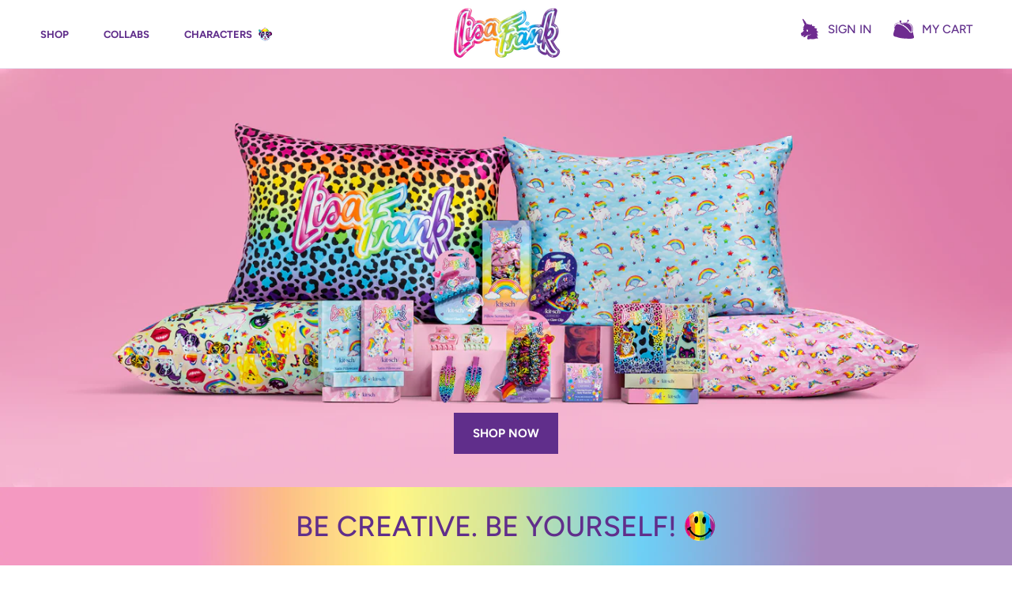

--- FILE ---
content_type: text/html; charset=utf-8
request_url: https://lisafrank.com/
body_size: 34108
content:
<!doctype html>

<html class="no-js" lang="en">
  <head>
    <meta charset="utf-8"> 
    <meta http-equiv="X-UA-Compatible" content="IE=edge,chrome=1">
    <meta name="viewport" content="width=device-width, initial-scale=1.0, height=device-height, minimum-scale=1.0, user-scalable=yes">
    <meta name="theme-color" content="">
	
    <title>
      Lisa Frank
    </title><link rel="canonical" href="https://lisafrank.com/">

    
    <script async defer src="https://tools.luckyorange.com/core/lo.js?site-id=06d174da"></script>



    <script>
      //blendjet
        if (window.location.href == "https://lisafrank.com/products/lisa-frank-rainbow-fade-blendjet-2") {
           window.location.href = 'https://lisafrank.com/products/blendjet-2-by-blendjet'; 
        }
        if (window.location.href == "https://lisafrank.com/products/copy-of-blendjet-2") {
           window.location.href = 'https://lisafrank.com/products/blendjet-2-by-blendjet?variant=42408696217753'; 
        }
        if (window.location.href == "https://lisafrank.com/products/copy-of-blendjet-3") {
           window.location.href = 'https://lisafrank.com/products/blendjet-2-by-blendjet?variant=42408696250521'; 
        }
      // Facebook blendjet
       if (window.location.href == "https://lisafrank.com/products/lisa-frank-rainbow-fade-blendjet-2?utm_content=Facebook_UA&utm_source=facebook&variant=42435911811225&fbclid=IwAR2EcBdVCiogKlqDyF1MqQgQvy9UJIHgmgEb_gSQT8QFzXxML3W7jq2dS9U") {
           window.location.href = 'https://lisafrank.com/products/blendjet-2-by-blendjet'; 
        }

      // 35b Artistic Pallete
       if (window.location.href == "https://lisafrank.com/products/35b-by-lisa-frank-artistry-palette-forrest") {
           window.location.href = 'https://lisafrank.com/products/35b-by-lisa-frank-artistry-palette?variant=42871141007513'; 
        }
      if (window.location.href == "https://lisafrank.com/products/35b-by-lisa-frank-artistry-palette-zoomer-zorbit") {
           window.location.href = 'https://lisafrank.com/products/35b-by-lisa-frank-artistry-palette?variant=42871141040281'; 
        }
      if (window.location.href == "https://lisafrank.com/products/35b-by-lisa-frank-artistry-palette-prancing-unis") {
           window.location.href = 'https://lisafrank.com/products/35b-by-lisa-frank-artistry-palette?variant=42871140974745'; 
        }

      // Tech to Casetify
        if (window.location.href == "https://lisafrank.com/collections/tech") {
           window.location.href = 'https://lisafrank.com/collections/casetify-accessories'; 
        }

      // Redirect test products
      if (window.location.href == "https://lisafrank.com/products/custom-text-test") {
          window.location.href = 'https://lisafrank.com/'; 
      }
      
      if (window.location.href == "https://lisafrank.com/products/icon-2-test") {
          window.location.href = 'https://lisafrank.com/'; 
      }
      
      if (window.location.href == "https://lisafrank.com/products/icon-test") {
          window.location.href = 'https://lisafrank.com/'; 
      }
      
      if (window.location.href == "https://lisafrank.com/products/test") {
          window.location.href = 'https://lisafrank.com/'; 
      }

     </script>

    
      <script>
        //Lisa Freak https://lisafrank.com/collections/lisa-freak
       if (window.location.href == "https://lisafrank.com/collections/lisa-freak") {
           window.location.href = 'https://lisafrank.com/'; 
        }
      </script>
    
<link rel="shortcut icon" href="//lisafrank.com/cdn/shop/files/favicon_96x.png?v=1706298901" type="image/png"><meta property="og:type" content="website">
  <meta property="og:title" content="Lisa Frank"><meta property="og:url" content="https://lisafrank.com/">
<meta property="og:site_name" content="Lisa Frank"><meta name="twitter:card" content="summary"><meta name="twitter:title" content="Lisa Frank">
  <meta name="twitter:description" content="Lisa Frank">
    <style>
  @font-face {
  font-family: Figtree;
  font-weight: 700;
  font-style: normal;
  font-display: fallback;
  src: url("//lisafrank.com/cdn/fonts/figtree/figtree_n7.2fd9bfe01586148e644724096c9d75e8c7a90e55.woff2") format("woff2"),
       url("//lisafrank.com/cdn/fonts/figtree/figtree_n7.ea05de92d862f9594794ab281c4c3a67501ef5fc.woff") format("woff");
}

  @font-face {
  font-family: Figtree;
  font-weight: 500;
  font-style: normal;
  font-display: fallback;
  src: url("//lisafrank.com/cdn/fonts/figtree/figtree_n5.3b6b7df38aa5986536945796e1f947445832047c.woff2") format("woff2"),
       url("//lisafrank.com/cdn/fonts/figtree/figtree_n5.f26bf6dcae278b0ed902605f6605fa3338e81dab.woff") format("woff");
}


  @font-face {
  font-family: Figtree;
  font-weight: 700;
  font-style: normal;
  font-display: fallback;
  src: url("//lisafrank.com/cdn/fonts/figtree/figtree_n7.2fd9bfe01586148e644724096c9d75e8c7a90e55.woff2") format("woff2"),
       url("//lisafrank.com/cdn/fonts/figtree/figtree_n7.ea05de92d862f9594794ab281c4c3a67501ef5fc.woff") format("woff");
}

  @font-face {
  font-family: Figtree;
  font-weight: 500;
  font-style: italic;
  font-display: fallback;
  src: url("//lisafrank.com/cdn/fonts/figtree/figtree_i5.969396f679a62854cf82dbf67acc5721e41351f0.woff2") format("woff2"),
       url("//lisafrank.com/cdn/fonts/figtree/figtree_i5.93bc1cad6c73ca9815f9777c49176dfc9d2890dd.woff") format("woff");
}

  @font-face {
  font-family: Figtree;
  font-weight: 700;
  font-style: italic;
  font-display: fallback;
  src: url("//lisafrank.com/cdn/fonts/figtree/figtree_i7.06add7096a6f2ab742e09ec7e498115904eda1fe.woff2") format("woff2"),
       url("//lisafrank.com/cdn/fonts/figtree/figtree_i7.ee584b5fcaccdbb5518c0228158941f8df81b101.woff") format("woff");
}


  :root {
    --heading-font-family : Figtree, sans-serif;
    --heading-font-weight : 700;
    --heading-font-style  : normal;

    --text-font-family : Figtree, sans-serif;
    --text-font-weight : 500;
    --text-font-style  : normal;

    --base-text-font-size   : 15px;
    --default-text-font-size: 14px;--background          : #ffffff;
    --background-rgb      : 255, 255, 255;
    --light-background    : #ffffff;
    --light-background-rgb: 255, 255, 255;
    --heading-color       : #602e8b;
    --text-color          : #602e8b;
    --text-color-rgb      : 96, 46, 139;
    --text-color-light    : #dda9fd;
    --text-color-light-rgb: 221, 169, 253;
    --link-color          : #7b14bc;
    --link-color-rgb      : 123, 20, 188;
    --border-color        : #e7e0ee;
    --border-color-rgb    : 231, 224, 238;

    --button-background    : #602e8b;
    --button-background-rgb: 96, 46, 139;
    --button-text-color    : #ffffff;

    --header-background       : #ffffff;
    --header-heading-color    : #602e8b;
    --header-light-text-color : #ecceff;
    --header-border-color     : #e7e0ee;

    --footer-background    : #ffffff;
    --footer-text-color    : #602e8b;
    --footer-heading-color : #602e8b;
    --footer-border-color  : #e7e0ee;

    --navigation-background      : #ffffff;
    --navigation-background-rgb  : 255, 255, 255;
    --navigation-text-color      : #602e8b;
    --navigation-text-color-light: rgba(96, 46, 139, 0.5);
    --navigation-border-color    : rgba(96, 46, 139, 0.25);

    --newsletter-popup-background     : #602e8b;
    --newsletter-popup-text-color     : #ffffff;
    --newsletter-popup-text-color-rgb : 255, 255, 255;

    --secondary-elements-background       : #602e8b;
    --secondary-elements-background-rgb   : 96, 46, 139;
    --secondary-elements-text-color       : #ffffff;
    --secondary-elements-text-color-light : rgba(255, 255, 255, 0.5);
    --secondary-elements-border-color     : rgba(255, 255, 255, 0.25);

    --product-sale-price-color    : #ecceff;
    --product-sale-price-color-rgb: 236, 206, 255;
    --product-star-rating: #f6a429;

    /* Shopify related variables */
    --payment-terms-background-color: #ffffff;

    /* Products */

    --horizontal-spacing-four-products-per-row: 60px;
        --horizontal-spacing-two-products-per-row : 60px;

    --vertical-spacing-four-products-per-row: 60px;
        --vertical-spacing-two-products-per-row : 75px;

    /* Animation */
    --drawer-transition-timing: cubic-bezier(0.645, 0.045, 0.355, 1);
    --header-base-height: 80px; /* We set a default for browsers that do not support CSS variables */

    /* Cursors */
    --cursor-zoom-in-svg    : url(//lisafrank.com/cdn/shop/t/34/assets/cursor-zoom-in.svg?v=14484648233522644121762972151);
    --cursor-zoom-in-2x-svg : url(//lisafrank.com/cdn/shop/t/34/assets/cursor-zoom-in-2x.svg?v=150800587089630840751762972151);
  }
</style>

<script>
  // IE11 does not have support for CSS variables, so we have to polyfill them
  if (!(((window || {}).CSS || {}).supports && window.CSS.supports('(--a: 0)'))) {
    const script = document.createElement('script');
    script.type = 'text/javascript';
    script.src = 'https://cdn.jsdelivr.net/npm/css-vars-ponyfill@2';
    script.onload = function() {
      cssVars({});
    };

    document.getElementsByTagName('head')[0].appendChild(script);
  }
</script>

    <script>window.performance && window.performance.mark && window.performance.mark('shopify.content_for_header.start');</script><meta id="shopify-digital-wallet" name="shopify-digital-wallet" content="/50712608921/digital_wallets/dialog">
<meta name="shopify-checkout-api-token" content="0655a004a0fa6f1399fd1236905e9fd7">
<meta id="in-context-paypal-metadata" data-shop-id="50712608921" data-venmo-supported="false" data-environment="production" data-locale="en_US" data-paypal-v4="true" data-currency="USD">
<script async="async" src="/checkouts/internal/preloads.js?locale=en-US"></script>
<link rel="preconnect" href="https://shop.app" crossorigin="anonymous">
<script async="async" src="https://shop.app/checkouts/internal/preloads.js?locale=en-US&shop_id=50712608921" crossorigin="anonymous"></script>
<script id="apple-pay-shop-capabilities" type="application/json">{"shopId":50712608921,"countryCode":"US","currencyCode":"USD","merchantCapabilities":["supports3DS"],"merchantId":"gid:\/\/shopify\/Shop\/50712608921","merchantName":"Lisa Frank","requiredBillingContactFields":["postalAddress","email","phone"],"requiredShippingContactFields":["postalAddress","email","phone"],"shippingType":"shipping","supportedNetworks":["visa","masterCard","amex","discover","elo","jcb"],"total":{"type":"pending","label":"Lisa Frank","amount":"1.00"},"shopifyPaymentsEnabled":true,"supportsSubscriptions":true}</script>
<script id="shopify-features" type="application/json">{"accessToken":"0655a004a0fa6f1399fd1236905e9fd7","betas":["rich-media-storefront-analytics"],"domain":"lisafrank.com","predictiveSearch":true,"shopId":50712608921,"locale":"en"}</script>
<script>var Shopify = Shopify || {};
Shopify.shop = "lisa-frank-team.myshopify.com";
Shopify.locale = "en";
Shopify.currency = {"active":"USD","rate":"1.0"};
Shopify.country = "US";
Shopify.theme = {"name":"Prestige | Kistch Launch","id":145758814361,"schema_name":"Prestige","schema_version":"5.6.2","theme_store_id":855,"role":"main"};
Shopify.theme.handle = "null";
Shopify.theme.style = {"id":null,"handle":null};
Shopify.cdnHost = "lisafrank.com/cdn";
Shopify.routes = Shopify.routes || {};
Shopify.routes.root = "/";</script>
<script type="module">!function(o){(o.Shopify=o.Shopify||{}).modules=!0}(window);</script>
<script>!function(o){function n(){var o=[];function n(){o.push(Array.prototype.slice.apply(arguments))}return n.q=o,n}var t=o.Shopify=o.Shopify||{};t.loadFeatures=n(),t.autoloadFeatures=n()}(window);</script>
<script>
  window.ShopifyPay = window.ShopifyPay || {};
  window.ShopifyPay.apiHost = "shop.app\/pay";
  window.ShopifyPay.redirectState = null;
</script>
<script id="shop-js-analytics" type="application/json">{"pageType":"index"}</script>
<script defer="defer" async type="module" src="//lisafrank.com/cdn/shopifycloud/shop-js/modules/v2/client.init-shop-cart-sync_BT-GjEfc.en.esm.js"></script>
<script defer="defer" async type="module" src="//lisafrank.com/cdn/shopifycloud/shop-js/modules/v2/chunk.common_D58fp_Oc.esm.js"></script>
<script defer="defer" async type="module" src="//lisafrank.com/cdn/shopifycloud/shop-js/modules/v2/chunk.modal_xMitdFEc.esm.js"></script>
<script type="module">
  await import("//lisafrank.com/cdn/shopifycloud/shop-js/modules/v2/client.init-shop-cart-sync_BT-GjEfc.en.esm.js");
await import("//lisafrank.com/cdn/shopifycloud/shop-js/modules/v2/chunk.common_D58fp_Oc.esm.js");
await import("//lisafrank.com/cdn/shopifycloud/shop-js/modules/v2/chunk.modal_xMitdFEc.esm.js");

  window.Shopify.SignInWithShop?.initShopCartSync?.({"fedCMEnabled":true,"windoidEnabled":true});

</script>
<script>
  window.Shopify = window.Shopify || {};
  if (!window.Shopify.featureAssets) window.Shopify.featureAssets = {};
  window.Shopify.featureAssets['shop-js'] = {"shop-cart-sync":["modules/v2/client.shop-cart-sync_DZOKe7Ll.en.esm.js","modules/v2/chunk.common_D58fp_Oc.esm.js","modules/v2/chunk.modal_xMitdFEc.esm.js"],"init-fed-cm":["modules/v2/client.init-fed-cm_B6oLuCjv.en.esm.js","modules/v2/chunk.common_D58fp_Oc.esm.js","modules/v2/chunk.modal_xMitdFEc.esm.js"],"shop-cash-offers":["modules/v2/client.shop-cash-offers_D2sdYoxE.en.esm.js","modules/v2/chunk.common_D58fp_Oc.esm.js","modules/v2/chunk.modal_xMitdFEc.esm.js"],"shop-login-button":["modules/v2/client.shop-login-button_QeVjl5Y3.en.esm.js","modules/v2/chunk.common_D58fp_Oc.esm.js","modules/v2/chunk.modal_xMitdFEc.esm.js"],"pay-button":["modules/v2/client.pay-button_DXTOsIq6.en.esm.js","modules/v2/chunk.common_D58fp_Oc.esm.js","modules/v2/chunk.modal_xMitdFEc.esm.js"],"shop-button":["modules/v2/client.shop-button_DQZHx9pm.en.esm.js","modules/v2/chunk.common_D58fp_Oc.esm.js","modules/v2/chunk.modal_xMitdFEc.esm.js"],"avatar":["modules/v2/client.avatar_BTnouDA3.en.esm.js"],"init-windoid":["modules/v2/client.init-windoid_CR1B-cfM.en.esm.js","modules/v2/chunk.common_D58fp_Oc.esm.js","modules/v2/chunk.modal_xMitdFEc.esm.js"],"init-shop-for-new-customer-accounts":["modules/v2/client.init-shop-for-new-customer-accounts_C_vY_xzh.en.esm.js","modules/v2/client.shop-login-button_QeVjl5Y3.en.esm.js","modules/v2/chunk.common_D58fp_Oc.esm.js","modules/v2/chunk.modal_xMitdFEc.esm.js"],"init-shop-email-lookup-coordinator":["modules/v2/client.init-shop-email-lookup-coordinator_BI7n9ZSv.en.esm.js","modules/v2/chunk.common_D58fp_Oc.esm.js","modules/v2/chunk.modal_xMitdFEc.esm.js"],"init-shop-cart-sync":["modules/v2/client.init-shop-cart-sync_BT-GjEfc.en.esm.js","modules/v2/chunk.common_D58fp_Oc.esm.js","modules/v2/chunk.modal_xMitdFEc.esm.js"],"shop-toast-manager":["modules/v2/client.shop-toast-manager_DiYdP3xc.en.esm.js","modules/v2/chunk.common_D58fp_Oc.esm.js","modules/v2/chunk.modal_xMitdFEc.esm.js"],"init-customer-accounts":["modules/v2/client.init-customer-accounts_D9ZNqS-Q.en.esm.js","modules/v2/client.shop-login-button_QeVjl5Y3.en.esm.js","modules/v2/chunk.common_D58fp_Oc.esm.js","modules/v2/chunk.modal_xMitdFEc.esm.js"],"init-customer-accounts-sign-up":["modules/v2/client.init-customer-accounts-sign-up_iGw4briv.en.esm.js","modules/v2/client.shop-login-button_QeVjl5Y3.en.esm.js","modules/v2/chunk.common_D58fp_Oc.esm.js","modules/v2/chunk.modal_xMitdFEc.esm.js"],"shop-follow-button":["modules/v2/client.shop-follow-button_CqMgW2wH.en.esm.js","modules/v2/chunk.common_D58fp_Oc.esm.js","modules/v2/chunk.modal_xMitdFEc.esm.js"],"checkout-modal":["modules/v2/client.checkout-modal_xHeaAweL.en.esm.js","modules/v2/chunk.common_D58fp_Oc.esm.js","modules/v2/chunk.modal_xMitdFEc.esm.js"],"shop-login":["modules/v2/client.shop-login_D91U-Q7h.en.esm.js","modules/v2/chunk.common_D58fp_Oc.esm.js","modules/v2/chunk.modal_xMitdFEc.esm.js"],"lead-capture":["modules/v2/client.lead-capture_BJmE1dJe.en.esm.js","modules/v2/chunk.common_D58fp_Oc.esm.js","modules/v2/chunk.modal_xMitdFEc.esm.js"],"payment-terms":["modules/v2/client.payment-terms_Ci9AEqFq.en.esm.js","modules/v2/chunk.common_D58fp_Oc.esm.js","modules/v2/chunk.modal_xMitdFEc.esm.js"]};
</script>
<script>(function() {
  var isLoaded = false;
  function asyncLoad() {
    if (isLoaded) return;
    isLoaded = true;
    var urls = ["https:\/\/shopify-app.bundlepayments.com\/widget-script?shop=lisa-frank-team.myshopify.com","https:\/\/cdn.getcarro.com\/script-tags\/all\/nb-101920173500.js?shop=lisa-frank-team.myshopify.com","https:\/\/static.klaviyo.com\/onsite\/js\/klaviyo.js?company_id=XaVB5M\u0026shop=lisa-frank-team.myshopify.com","https:\/\/static.klaviyo.com\/onsite\/js\/klaviyo.js?company_id=XaVB5M\u0026shop=lisa-frank-team.myshopify.com","https:\/\/services.nofraud.com\/js\/device.js?shop=lisa-frank-team.myshopify.com","https:\/\/tools.luckyorange.com\/core\/lo.js?site-id=93556baf\u0026shop=lisa-frank-team.myshopify.com"];
    for (var i = 0; i < urls.length; i++) {
      var s = document.createElement('script');
      s.type = 'text/javascript';
      s.async = true;
      s.src = urls[i];
      var x = document.getElementsByTagName('script')[0];
      x.parentNode.insertBefore(s, x);
    }
  };
  if(window.attachEvent) {
    window.attachEvent('onload', asyncLoad);
  } else {
    window.addEventListener('load', asyncLoad, false);
  }
})();</script>
<script id="__st">var __st={"a":50712608921,"offset":-25200,"reqid":"d0f6b02e-b6f0-41d7-b2fb-1e88cd7aefd4-1769306023","pageurl":"lisafrank.com\/","u":"43ccc57c4221","p":"home"};</script>
<script>window.ShopifyPaypalV4VisibilityTracking = true;</script>
<script id="captcha-bootstrap">!function(){'use strict';const t='contact',e='account',n='new_comment',o=[[t,t],['blogs',n],['comments',n],[t,'customer']],c=[[e,'customer_login'],[e,'guest_login'],[e,'recover_customer_password'],[e,'create_customer']],r=t=>t.map((([t,e])=>`form[action*='/${t}']:not([data-nocaptcha='true']) input[name='form_type'][value='${e}']`)).join(','),a=t=>()=>t?[...document.querySelectorAll(t)].map((t=>t.form)):[];function s(){const t=[...o],e=r(t);return a(e)}const i='password',u='form_key',d=['recaptcha-v3-token','g-recaptcha-response','h-captcha-response',i],f=()=>{try{return window.sessionStorage}catch{return}},m='__shopify_v',_=t=>t.elements[u];function p(t,e,n=!1){try{const o=window.sessionStorage,c=JSON.parse(o.getItem(e)),{data:r}=function(t){const{data:e,action:n}=t;return t[m]||n?{data:e,action:n}:{data:t,action:n}}(c);for(const[e,n]of Object.entries(r))t.elements[e]&&(t.elements[e].value=n);n&&o.removeItem(e)}catch(o){console.error('form repopulation failed',{error:o})}}const l='form_type',E='cptcha';function T(t){t.dataset[E]=!0}const w=window,h=w.document,L='Shopify',v='ce_forms',y='captcha';let A=!1;((t,e)=>{const n=(g='f06e6c50-85a8-45c8-87d0-21a2b65856fe',I='https://cdn.shopify.com/shopifycloud/storefront-forms-hcaptcha/ce_storefront_forms_captcha_hcaptcha.v1.5.2.iife.js',D={infoText:'Protected by hCaptcha',privacyText:'Privacy',termsText:'Terms'},(t,e,n)=>{const o=w[L][v],c=o.bindForm;if(c)return c(t,g,e,D).then(n);var r;o.q.push([[t,g,e,D],n]),r=I,A||(h.body.append(Object.assign(h.createElement('script'),{id:'captcha-provider',async:!0,src:r})),A=!0)});var g,I,D;w[L]=w[L]||{},w[L][v]=w[L][v]||{},w[L][v].q=[],w[L][y]=w[L][y]||{},w[L][y].protect=function(t,e){n(t,void 0,e),T(t)},Object.freeze(w[L][y]),function(t,e,n,w,h,L){const[v,y,A,g]=function(t,e,n){const i=e?o:[],u=t?c:[],d=[...i,...u],f=r(d),m=r(i),_=r(d.filter((([t,e])=>n.includes(e))));return[a(f),a(m),a(_),s()]}(w,h,L),I=t=>{const e=t.target;return e instanceof HTMLFormElement?e:e&&e.form},D=t=>v().includes(t);t.addEventListener('submit',(t=>{const e=I(t);if(!e)return;const n=D(e)&&!e.dataset.hcaptchaBound&&!e.dataset.recaptchaBound,o=_(e),c=g().includes(e)&&(!o||!o.value);(n||c)&&t.preventDefault(),c&&!n&&(function(t){try{if(!f())return;!function(t){const e=f();if(!e)return;const n=_(t);if(!n)return;const o=n.value;o&&e.removeItem(o)}(t);const e=Array.from(Array(32),(()=>Math.random().toString(36)[2])).join('');!function(t,e){_(t)||t.append(Object.assign(document.createElement('input'),{type:'hidden',name:u})),t.elements[u].value=e}(t,e),function(t,e){const n=f();if(!n)return;const o=[...t.querySelectorAll(`input[type='${i}']`)].map((({name:t})=>t)),c=[...d,...o],r={};for(const[a,s]of new FormData(t).entries())c.includes(a)||(r[a]=s);n.setItem(e,JSON.stringify({[m]:1,action:t.action,data:r}))}(t,e)}catch(e){console.error('failed to persist form',e)}}(e),e.submit())}));const S=(t,e)=>{t&&!t.dataset[E]&&(n(t,e.some((e=>e===t))),T(t))};for(const o of['focusin','change'])t.addEventListener(o,(t=>{const e=I(t);D(e)&&S(e,y())}));const B=e.get('form_key'),M=e.get(l),P=B&&M;t.addEventListener('DOMContentLoaded',(()=>{const t=y();if(P)for(const e of t)e.elements[l].value===M&&p(e,B);[...new Set([...A(),...v().filter((t=>'true'===t.dataset.shopifyCaptcha))])].forEach((e=>S(e,t)))}))}(h,new URLSearchParams(w.location.search),n,t,e,['guest_login'])})(!0,!0)}();</script>
<script integrity="sha256-4kQ18oKyAcykRKYeNunJcIwy7WH5gtpwJnB7kiuLZ1E=" data-source-attribution="shopify.loadfeatures" defer="defer" src="//lisafrank.com/cdn/shopifycloud/storefront/assets/storefront/load_feature-a0a9edcb.js" crossorigin="anonymous"></script>
<script crossorigin="anonymous" defer="defer" src="//lisafrank.com/cdn/shopifycloud/storefront/assets/shopify_pay/storefront-65b4c6d7.js?v=20250812"></script>
<script data-source-attribution="shopify.dynamic_checkout.dynamic.init">var Shopify=Shopify||{};Shopify.PaymentButton=Shopify.PaymentButton||{isStorefrontPortableWallets:!0,init:function(){window.Shopify.PaymentButton.init=function(){};var t=document.createElement("script");t.src="https://lisafrank.com/cdn/shopifycloud/portable-wallets/latest/portable-wallets.en.js",t.type="module",document.head.appendChild(t)}};
</script>
<script data-source-attribution="shopify.dynamic_checkout.buyer_consent">
  function portableWalletsHideBuyerConsent(e){var t=document.getElementById("shopify-buyer-consent"),n=document.getElementById("shopify-subscription-policy-button");t&&n&&(t.classList.add("hidden"),t.setAttribute("aria-hidden","true"),n.removeEventListener("click",e))}function portableWalletsShowBuyerConsent(e){var t=document.getElementById("shopify-buyer-consent"),n=document.getElementById("shopify-subscription-policy-button");t&&n&&(t.classList.remove("hidden"),t.removeAttribute("aria-hidden"),n.addEventListener("click",e))}window.Shopify?.PaymentButton&&(window.Shopify.PaymentButton.hideBuyerConsent=portableWalletsHideBuyerConsent,window.Shopify.PaymentButton.showBuyerConsent=portableWalletsShowBuyerConsent);
</script>
<script data-source-attribution="shopify.dynamic_checkout.cart.bootstrap">document.addEventListener("DOMContentLoaded",(function(){function t(){return document.querySelector("shopify-accelerated-checkout-cart, shopify-accelerated-checkout")}if(t())Shopify.PaymentButton.init();else{new MutationObserver((function(e,n){t()&&(Shopify.PaymentButton.init(),n.disconnect())})).observe(document.body,{childList:!0,subtree:!0})}}));
</script>
<link id="shopify-accelerated-checkout-styles" rel="stylesheet" media="screen" href="https://lisafrank.com/cdn/shopifycloud/portable-wallets/latest/accelerated-checkout-backwards-compat.css" crossorigin="anonymous">
<style id="shopify-accelerated-checkout-cart">
        #shopify-buyer-consent {
  margin-top: 1em;
  display: inline-block;
  width: 100%;
}

#shopify-buyer-consent.hidden {
  display: none;
}

#shopify-subscription-policy-button {
  background: none;
  border: none;
  padding: 0;
  text-decoration: underline;
  font-size: inherit;
  cursor: pointer;
}

#shopify-subscription-policy-button::before {
  box-shadow: none;
}

      </style>

<script>window.performance && window.performance.mark && window.performance.mark('shopify.content_for_header.end');</script>

    <link rel="stylesheet" href="//lisafrank.com/cdn/shop/t/34/assets/theme.css?v=156151995419139895381762988704">
    <link rel="stylesheet" href="//lisafrank.com/cdn/shop/t/34/assets/anverso.css?v=27197234475024781421763057483">

    <script>// This allows to expose several variables to the global scope, to be used in scripts
      window.theme = {
        pageType: "index",
        moneyFormat: "${{amount}}",
        moneyWithCurrencyFormat: "${{amount}} USD",
        currencyCodeEnabled: false,
        productImageSize: "square",
        searchMode: "product",
        showPageTransition: false,
        showElementStaggering: false,
        showImageZooming: false
      };

      window.routes = {
        rootUrl: "\/",
        rootUrlWithoutSlash: '',
        cartUrl: "\/cart",
        cartAddUrl: "\/cart\/add",
        cartChangeUrl: "\/cart\/change",
        searchUrl: "\/search",
        productRecommendationsUrl: "\/recommendations\/products"
      };

      window.languages = {
        cartAddNote: "Add Order Note",
        cartEditNote: "Edit Order Note",
        productImageLoadingError: "This image could not be loaded. Please try to reload the page.",
        productFormAddToCart: "Add to cart",
        productFormUnavailable: "Unavailable",
        productFormSoldOut: "Sold Out",
        shippingEstimatorOneResult: "1 option available:",
        shippingEstimatorMoreResults: "{{count}} options available:",
        shippingEstimatorNoResults: "No shipping could be found"
      };

      window.lazySizesConfig = {
        loadHidden: false,
        hFac: 0.5,
        expFactor: 2,
        ricTimeout: 150,
        lazyClass: 'Image--lazyLoad',
        loadingClass: 'Image--lazyLoading',
        loadedClass: 'Image--lazyLoaded'
      };

      document.documentElement.className = document.documentElement.className.replace('no-js', 'js');
      document.documentElement.style.setProperty('--window-height', window.innerHeight + 'px');

      // We do a quick detection of some features (we could use Modernizr but for so little...)
      (function() {
        document.documentElement.className += ((window.CSS && window.CSS.supports('(position: sticky) or (position: -webkit-sticky)')) ? ' supports-sticky' : ' no-supports-sticky');
        document.documentElement.className += (window.matchMedia('(-moz-touch-enabled: 1), (hover: none)')).matches ? ' no-supports-hover' : ' supports-hover';
      }());

      
    </script>

    <script src="//lisafrank.com/cdn/shop/t/34/assets/lazysizes.min.js?v=174358363404432586981762972151" async></script><script src="//lisafrank.com/cdn/shop/t/34/assets/libs.min.js?v=26178543184394469741762972151" defer></script>
    <script src="//lisafrank.com/cdn/shop/t/34/assets/theme.js?v=37479991823416908181762972151" defer></script>
    <script src="//lisafrank.com/cdn/shop/t/34/assets/custom.js?v=22552904549257570241762972151" defer></script>
    <script src="https://code.jquery.com/jquery-3.6.0.min.js" integrity="sha256-/xUj+3OJU5yExlq6GSYGSHk7tPXikynS7ogEvDej/m4=" crossorigin="anonymous"></script>

    <script>
      (function () {
        window.onpageshow = function() {
          if (window.theme.showPageTransition) {
            var pageTransition = document.querySelector('.PageTransition');

            if (pageTransition) {
              pageTransition.style.visibility = 'visible';
              pageTransition.style.opacity = '0';
            }
          }

          // When the page is loaded from the cache, we have to reload the cart content
          document.documentElement.dispatchEvent(new CustomEvent('cart:refresh', {
            bubbles: true
          }));
        };
      })();
    </script>

    


  <script type="application/ld+json">
  {
    "@context": "http://schema.org",
    "@type": "BreadcrumbList",
  "itemListElement": [{
      "@type": "ListItem",
      "position": 1,
      "name": "Home",
      "item": "https://lisafrank.com"
    }]
  }
  </script>

  <meta property="og:image" content="https://cdn.shopify.com/s/files/1/0507/1260/8921/files/LisaFrank_Logo_Vintage_Shiny_R.png?v=1660354464" />
<meta property="og:image:secure_url" content="https://cdn.shopify.com/s/files/1/0507/1260/8921/files/LisaFrank_Logo_Vintage_Shiny_R.png?v=1660354464" />
<meta property="og:image:width" content="1966" />
<meta property="og:image:height" content="1046" />
<link href="https://monorail-edge.shopifysvc.com" rel="dns-prefetch">
<script>(function(){if ("sendBeacon" in navigator && "performance" in window) {try {var session_token_from_headers = performance.getEntriesByType('navigation')[0].serverTiming.find(x => x.name == '_s').description;} catch {var session_token_from_headers = undefined;}var session_cookie_matches = document.cookie.match(/_shopify_s=([^;]*)/);var session_token_from_cookie = session_cookie_matches && session_cookie_matches.length === 2 ? session_cookie_matches[1] : "";var session_token = session_token_from_headers || session_token_from_cookie || "";function handle_abandonment_event(e) {var entries = performance.getEntries().filter(function(entry) {return /monorail-edge.shopifysvc.com/.test(entry.name);});if (!window.abandonment_tracked && entries.length === 0) {window.abandonment_tracked = true;var currentMs = Date.now();var navigation_start = performance.timing.navigationStart;var payload = {shop_id: 50712608921,url: window.location.href,navigation_start,duration: currentMs - navigation_start,session_token,page_type: "index"};window.navigator.sendBeacon("https://monorail-edge.shopifysvc.com/v1/produce", JSON.stringify({schema_id: "online_store_buyer_site_abandonment/1.1",payload: payload,metadata: {event_created_at_ms: currentMs,event_sent_at_ms: currentMs}}));}}window.addEventListener('pagehide', handle_abandonment_event);}}());</script>
<script id="web-pixels-manager-setup">(function e(e,d,r,n,o){if(void 0===o&&(o={}),!Boolean(null===(a=null===(i=window.Shopify)||void 0===i?void 0:i.analytics)||void 0===a?void 0:a.replayQueue)){var i,a;window.Shopify=window.Shopify||{};var t=window.Shopify;t.analytics=t.analytics||{};var s=t.analytics;s.replayQueue=[],s.publish=function(e,d,r){return s.replayQueue.push([e,d,r]),!0};try{self.performance.mark("wpm:start")}catch(e){}var l=function(){var e={modern:/Edge?\/(1{2}[4-9]|1[2-9]\d|[2-9]\d{2}|\d{4,})\.\d+(\.\d+|)|Firefox\/(1{2}[4-9]|1[2-9]\d|[2-9]\d{2}|\d{4,})\.\d+(\.\d+|)|Chrom(ium|e)\/(9{2}|\d{3,})\.\d+(\.\d+|)|(Maci|X1{2}).+ Version\/(15\.\d+|(1[6-9]|[2-9]\d|\d{3,})\.\d+)([,.]\d+|)( \(\w+\)|)( Mobile\/\w+|) Safari\/|Chrome.+OPR\/(9{2}|\d{3,})\.\d+\.\d+|(CPU[ +]OS|iPhone[ +]OS|CPU[ +]iPhone|CPU IPhone OS|CPU iPad OS)[ +]+(15[._]\d+|(1[6-9]|[2-9]\d|\d{3,})[._]\d+)([._]\d+|)|Android:?[ /-](13[3-9]|1[4-9]\d|[2-9]\d{2}|\d{4,})(\.\d+|)(\.\d+|)|Android.+Firefox\/(13[5-9]|1[4-9]\d|[2-9]\d{2}|\d{4,})\.\d+(\.\d+|)|Android.+Chrom(ium|e)\/(13[3-9]|1[4-9]\d|[2-9]\d{2}|\d{4,})\.\d+(\.\d+|)|SamsungBrowser\/([2-9]\d|\d{3,})\.\d+/,legacy:/Edge?\/(1[6-9]|[2-9]\d|\d{3,})\.\d+(\.\d+|)|Firefox\/(5[4-9]|[6-9]\d|\d{3,})\.\d+(\.\d+|)|Chrom(ium|e)\/(5[1-9]|[6-9]\d|\d{3,})\.\d+(\.\d+|)([\d.]+$|.*Safari\/(?![\d.]+ Edge\/[\d.]+$))|(Maci|X1{2}).+ Version\/(10\.\d+|(1[1-9]|[2-9]\d|\d{3,})\.\d+)([,.]\d+|)( \(\w+\)|)( Mobile\/\w+|) Safari\/|Chrome.+OPR\/(3[89]|[4-9]\d|\d{3,})\.\d+\.\d+|(CPU[ +]OS|iPhone[ +]OS|CPU[ +]iPhone|CPU IPhone OS|CPU iPad OS)[ +]+(10[._]\d+|(1[1-9]|[2-9]\d|\d{3,})[._]\d+)([._]\d+|)|Android:?[ /-](13[3-9]|1[4-9]\d|[2-9]\d{2}|\d{4,})(\.\d+|)(\.\d+|)|Mobile Safari.+OPR\/([89]\d|\d{3,})\.\d+\.\d+|Android.+Firefox\/(13[5-9]|1[4-9]\d|[2-9]\d{2}|\d{4,})\.\d+(\.\d+|)|Android.+Chrom(ium|e)\/(13[3-9]|1[4-9]\d|[2-9]\d{2}|\d{4,})\.\d+(\.\d+|)|Android.+(UC? ?Browser|UCWEB|U3)[ /]?(15\.([5-9]|\d{2,})|(1[6-9]|[2-9]\d|\d{3,})\.\d+)\.\d+|SamsungBrowser\/(5\.\d+|([6-9]|\d{2,})\.\d+)|Android.+MQ{2}Browser\/(14(\.(9|\d{2,})|)|(1[5-9]|[2-9]\d|\d{3,})(\.\d+|))(\.\d+|)|K[Aa][Ii]OS\/(3\.\d+|([4-9]|\d{2,})\.\d+)(\.\d+|)/},d=e.modern,r=e.legacy,n=navigator.userAgent;return n.match(d)?"modern":n.match(r)?"legacy":"unknown"}(),u="modern"===l?"modern":"legacy",c=(null!=n?n:{modern:"",legacy:""})[u],f=function(e){return[e.baseUrl,"/wpm","/b",e.hashVersion,"modern"===e.buildTarget?"m":"l",".js"].join("")}({baseUrl:d,hashVersion:r,buildTarget:u}),m=function(e){var d=e.version,r=e.bundleTarget,n=e.surface,o=e.pageUrl,i=e.monorailEndpoint;return{emit:function(e){var a=e.status,t=e.errorMsg,s=(new Date).getTime(),l=JSON.stringify({metadata:{event_sent_at_ms:s},events:[{schema_id:"web_pixels_manager_load/3.1",payload:{version:d,bundle_target:r,page_url:o,status:a,surface:n,error_msg:t},metadata:{event_created_at_ms:s}}]});if(!i)return console&&console.warn&&console.warn("[Web Pixels Manager] No Monorail endpoint provided, skipping logging."),!1;try{return self.navigator.sendBeacon.bind(self.navigator)(i,l)}catch(e){}var u=new XMLHttpRequest;try{return u.open("POST",i,!0),u.setRequestHeader("Content-Type","text/plain"),u.send(l),!0}catch(e){return console&&console.warn&&console.warn("[Web Pixels Manager] Got an unhandled error while logging to Monorail."),!1}}}}({version:r,bundleTarget:l,surface:e.surface,pageUrl:self.location.href,monorailEndpoint:e.monorailEndpoint});try{o.browserTarget=l,function(e){var d=e.src,r=e.async,n=void 0===r||r,o=e.onload,i=e.onerror,a=e.sri,t=e.scriptDataAttributes,s=void 0===t?{}:t,l=document.createElement("script"),u=document.querySelector("head"),c=document.querySelector("body");if(l.async=n,l.src=d,a&&(l.integrity=a,l.crossOrigin="anonymous"),s)for(var f in s)if(Object.prototype.hasOwnProperty.call(s,f))try{l.dataset[f]=s[f]}catch(e){}if(o&&l.addEventListener("load",o),i&&l.addEventListener("error",i),u)u.appendChild(l);else{if(!c)throw new Error("Did not find a head or body element to append the script");c.appendChild(l)}}({src:f,async:!0,onload:function(){if(!function(){var e,d;return Boolean(null===(d=null===(e=window.Shopify)||void 0===e?void 0:e.analytics)||void 0===d?void 0:d.initialized)}()){var d=window.webPixelsManager.init(e)||void 0;if(d){var r=window.Shopify.analytics;r.replayQueue.forEach((function(e){var r=e[0],n=e[1],o=e[2];d.publishCustomEvent(r,n,o)})),r.replayQueue=[],r.publish=d.publishCustomEvent,r.visitor=d.visitor,r.initialized=!0}}},onerror:function(){return m.emit({status:"failed",errorMsg:"".concat(f," has failed to load")})},sri:function(e){var d=/^sha384-[A-Za-z0-9+/=]+$/;return"string"==typeof e&&d.test(e)}(c)?c:"",scriptDataAttributes:o}),m.emit({status:"loading"})}catch(e){m.emit({status:"failed",errorMsg:(null==e?void 0:e.message)||"Unknown error"})}}})({shopId: 50712608921,storefrontBaseUrl: "https://lisafrank.com",extensionsBaseUrl: "https://extensions.shopifycdn.com/cdn/shopifycloud/web-pixels-manager",monorailEndpoint: "https://monorail-edge.shopifysvc.com/unstable/produce_batch",surface: "storefront-renderer",enabledBetaFlags: ["2dca8a86"],webPixelsConfigList: [{"id":"1188626585","configuration":"{\"siteId\":\"93556baf\",\"environment\":\"production\",\"isPlusUser\":\"false\"}","eventPayloadVersion":"v1","runtimeContext":"STRICT","scriptVersion":"d38a2000dcd0eb072d7eed6a88122b6b","type":"APP","apiClientId":187969,"privacyPurposes":["ANALYTICS","MARKETING"],"capabilities":["advanced_dom_events"],"dataSharingAdjustments":{"protectedCustomerApprovalScopes":[]}},{"id":"1105526937","configuration":"{\"swymApiEndpoint\":\"https:\/\/swymstore-v3free-01.swymrelay.com\",\"swymTier\":\"v3free-01\"}","eventPayloadVersion":"v1","runtimeContext":"STRICT","scriptVersion":"5b6f6917e306bc7f24523662663331c0","type":"APP","apiClientId":1350849,"privacyPurposes":["ANALYTICS","MARKETING","PREFERENCES"],"dataSharingAdjustments":{"protectedCustomerApprovalScopes":["read_customer_email","read_customer_name","read_customer_personal_data","read_customer_phone"]}},{"id":"278069401","configuration":"{\"pixel_id\":\"1349448551883359\",\"pixel_type\":\"facebook_pixel\",\"metaapp_system_user_token\":\"-\"}","eventPayloadVersion":"v1","runtimeContext":"OPEN","scriptVersion":"ca16bc87fe92b6042fbaa3acc2fbdaa6","type":"APP","apiClientId":2329312,"privacyPurposes":["ANALYTICS","MARKETING","SALE_OF_DATA"],"dataSharingAdjustments":{"protectedCustomerApprovalScopes":["read_customer_address","read_customer_email","read_customer_name","read_customer_personal_data","read_customer_phone"]}},{"id":"shopify-app-pixel","configuration":"{}","eventPayloadVersion":"v1","runtimeContext":"STRICT","scriptVersion":"0450","apiClientId":"shopify-pixel","type":"APP","privacyPurposes":["ANALYTICS","MARKETING"]},{"id":"shopify-custom-pixel","eventPayloadVersion":"v1","runtimeContext":"LAX","scriptVersion":"0450","apiClientId":"shopify-pixel","type":"CUSTOM","privacyPurposes":["ANALYTICS","MARKETING"]}],isMerchantRequest: false,initData: {"shop":{"name":"Lisa Frank","paymentSettings":{"currencyCode":"USD"},"myshopifyDomain":"lisa-frank-team.myshopify.com","countryCode":"US","storefrontUrl":"https:\/\/lisafrank.com"},"customer":null,"cart":null,"checkout":null,"productVariants":[],"purchasingCompany":null},},"https://lisafrank.com/cdn","fcfee988w5aeb613cpc8e4bc33m6693e112",{"modern":"","legacy":""},{"shopId":"50712608921","storefrontBaseUrl":"https:\/\/lisafrank.com","extensionBaseUrl":"https:\/\/extensions.shopifycdn.com\/cdn\/shopifycloud\/web-pixels-manager","surface":"storefront-renderer","enabledBetaFlags":"[\"2dca8a86\"]","isMerchantRequest":"false","hashVersion":"fcfee988w5aeb613cpc8e4bc33m6693e112","publish":"custom","events":"[[\"page_viewed\",{}]]"});</script><script>
  window.ShopifyAnalytics = window.ShopifyAnalytics || {};
  window.ShopifyAnalytics.meta = window.ShopifyAnalytics.meta || {};
  window.ShopifyAnalytics.meta.currency = 'USD';
  var meta = {"page":{"pageType":"home","requestId":"d0f6b02e-b6f0-41d7-b2fb-1e88cd7aefd4-1769306023"}};
  for (var attr in meta) {
    window.ShopifyAnalytics.meta[attr] = meta[attr];
  }
</script>
<script class="analytics">
  (function () {
    var customDocumentWrite = function(content) {
      var jquery = null;

      if (window.jQuery) {
        jquery = window.jQuery;
      } else if (window.Checkout && window.Checkout.$) {
        jquery = window.Checkout.$;
      }

      if (jquery) {
        jquery('body').append(content);
      }
    };

    var hasLoggedConversion = function(token) {
      if (token) {
        return document.cookie.indexOf('loggedConversion=' + token) !== -1;
      }
      return false;
    }

    var setCookieIfConversion = function(token) {
      if (token) {
        var twoMonthsFromNow = new Date(Date.now());
        twoMonthsFromNow.setMonth(twoMonthsFromNow.getMonth() + 2);

        document.cookie = 'loggedConversion=' + token + '; expires=' + twoMonthsFromNow;
      }
    }

    var trekkie = window.ShopifyAnalytics.lib = window.trekkie = window.trekkie || [];
    if (trekkie.integrations) {
      return;
    }
    trekkie.methods = [
      'identify',
      'page',
      'ready',
      'track',
      'trackForm',
      'trackLink'
    ];
    trekkie.factory = function(method) {
      return function() {
        var args = Array.prototype.slice.call(arguments);
        args.unshift(method);
        trekkie.push(args);
        return trekkie;
      };
    };
    for (var i = 0; i < trekkie.methods.length; i++) {
      var key = trekkie.methods[i];
      trekkie[key] = trekkie.factory(key);
    }
    trekkie.load = function(config) {
      trekkie.config = config || {};
      trekkie.config.initialDocumentCookie = document.cookie;
      var first = document.getElementsByTagName('script')[0];
      var script = document.createElement('script');
      script.type = 'text/javascript';
      script.onerror = function(e) {
        var scriptFallback = document.createElement('script');
        scriptFallback.type = 'text/javascript';
        scriptFallback.onerror = function(error) {
                var Monorail = {
      produce: function produce(monorailDomain, schemaId, payload) {
        var currentMs = new Date().getTime();
        var event = {
          schema_id: schemaId,
          payload: payload,
          metadata: {
            event_created_at_ms: currentMs,
            event_sent_at_ms: currentMs
          }
        };
        return Monorail.sendRequest("https://" + monorailDomain + "/v1/produce", JSON.stringify(event));
      },
      sendRequest: function sendRequest(endpointUrl, payload) {
        // Try the sendBeacon API
        if (window && window.navigator && typeof window.navigator.sendBeacon === 'function' && typeof window.Blob === 'function' && !Monorail.isIos12()) {
          var blobData = new window.Blob([payload], {
            type: 'text/plain'
          });

          if (window.navigator.sendBeacon(endpointUrl, blobData)) {
            return true;
          } // sendBeacon was not successful

        } // XHR beacon

        var xhr = new XMLHttpRequest();

        try {
          xhr.open('POST', endpointUrl);
          xhr.setRequestHeader('Content-Type', 'text/plain');
          xhr.send(payload);
        } catch (e) {
          console.log(e);
        }

        return false;
      },
      isIos12: function isIos12() {
        return window.navigator.userAgent.lastIndexOf('iPhone; CPU iPhone OS 12_') !== -1 || window.navigator.userAgent.lastIndexOf('iPad; CPU OS 12_') !== -1;
      }
    };
    Monorail.produce('monorail-edge.shopifysvc.com',
      'trekkie_storefront_load_errors/1.1',
      {shop_id: 50712608921,
      theme_id: 145758814361,
      app_name: "storefront",
      context_url: window.location.href,
      source_url: "//lisafrank.com/cdn/s/trekkie.storefront.8d95595f799fbf7e1d32231b9a28fd43b70c67d3.min.js"});

        };
        scriptFallback.async = true;
        scriptFallback.src = '//lisafrank.com/cdn/s/trekkie.storefront.8d95595f799fbf7e1d32231b9a28fd43b70c67d3.min.js';
        first.parentNode.insertBefore(scriptFallback, first);
      };
      script.async = true;
      script.src = '//lisafrank.com/cdn/s/trekkie.storefront.8d95595f799fbf7e1d32231b9a28fd43b70c67d3.min.js';
      first.parentNode.insertBefore(script, first);
    };
    trekkie.load(
      {"Trekkie":{"appName":"storefront","development":false,"defaultAttributes":{"shopId":50712608921,"isMerchantRequest":null,"themeId":145758814361,"themeCityHash":"16551039639142181804","contentLanguage":"en","currency":"USD","eventMetadataId":"839180f5-48ac-4edd-bdd8-7ffca0a80f1d"},"isServerSideCookieWritingEnabled":true,"monorailRegion":"shop_domain","enabledBetaFlags":["65f19447"]},"Session Attribution":{},"S2S":{"facebookCapiEnabled":true,"source":"trekkie-storefront-renderer","apiClientId":580111}}
    );

    var loaded = false;
    trekkie.ready(function() {
      if (loaded) return;
      loaded = true;

      window.ShopifyAnalytics.lib = window.trekkie;

      var originalDocumentWrite = document.write;
      document.write = customDocumentWrite;
      try { window.ShopifyAnalytics.merchantGoogleAnalytics.call(this); } catch(error) {};
      document.write = originalDocumentWrite;

      window.ShopifyAnalytics.lib.page(null,{"pageType":"home","requestId":"d0f6b02e-b6f0-41d7-b2fb-1e88cd7aefd4-1769306023","shopifyEmitted":true});

      var match = window.location.pathname.match(/checkouts\/(.+)\/(thank_you|post_purchase)/)
      var token = match? match[1]: undefined;
      if (!hasLoggedConversion(token)) {
        setCookieIfConversion(token);
        
      }
    });


        var eventsListenerScript = document.createElement('script');
        eventsListenerScript.async = true;
        eventsListenerScript.src = "//lisafrank.com/cdn/shopifycloud/storefront/assets/shop_events_listener-3da45d37.js";
        document.getElementsByTagName('head')[0].appendChild(eventsListenerScript);

})();</script>
<script
  defer
  src="https://lisafrank.com/cdn/shopifycloud/perf-kit/shopify-perf-kit-3.0.4.min.js"
  data-application="storefront-renderer"
  data-shop-id="50712608921"
  data-render-region="gcp-us-central1"
  data-page-type="index"
  data-theme-instance-id="145758814361"
  data-theme-name="Prestige"
  data-theme-version="5.6.2"
  data-monorail-region="shop_domain"
  data-resource-timing-sampling-rate="10"
  data-shs="true"
  data-shs-beacon="true"
  data-shs-export-with-fetch="true"
  data-shs-logs-sample-rate="1"
  data-shs-beacon-endpoint="https://lisafrank.com/api/collect"
></script>
</head><body class="prestige--v4 features--heading-small features--heading-uppercase  template-index"><svg class="u-visually-hidden">
      <linearGradient id="rating-star-gradient-half">
        <stop offset="50%" stop-color="var(--product-star-rating)" />
        <stop offset="50%" stop-color="var(--text-color-light)" />
      </linearGradient>
    </svg>

    <a class="PageSkipLink u-visually-hidden" href="#main">Skip to content</a>
    <span class="LoadingBar"></span>
    <div class="PageOverlay"></div><div id="shopify-section-popup" class="shopify-section"></div>
    <div id="shopify-section-sidebar-menu" class="shopify-section"><section id="sidebar-menu" class="SidebarMenu Drawer Drawer--small Drawer--fromLeft" aria-hidden="true" data-section-id="sidebar-menu" data-section-type="sidebar-menu">
    <header class="Drawer__Header" data-drawer-animated-left>
      <button class="Drawer__Close Icon-Wrapper--clickable" data-action="close-drawer" data-drawer-id="sidebar-menu" aria-label="Close navigation"><svg class="Icon Icon--close " role="presentation" viewBox="0 0 16 14">
      <path d="M15 0L1 14m14 0L1 0" stroke="currentColor" fill="none" fill-rule="evenodd"></path>
    </svg></button>
    </header>

    <div class="Drawer__Content">
      <div class="Drawer__Main" data-drawer-animated-left data-scrollable>
        <div class="Drawer__Container">
          <nav class="SidebarMenu__Nav SidebarMenu__Nav--primary" aria-label="Sidebar navigation"><div class="Collapsible"><button class="Collapsible__Button Heading u-h6" data-action="toggle-collapsible" aria-expanded="false">
                    
Shop<span class="Collapsible__Plus"></span>
                      
                  </button>

                  <div class="Collapsible__Inner">
                    <div class="Collapsible__Content"><div class="Collapsible">

                              <a href="/collections/accesories" class="Collapsible__Button Heading link-family Text--subdued Link Link--primary u-h7">Accessories</a>
                            
</div><div class="Collapsible">

                              <a href="/collections/beauty" class="Collapsible__Button Heading link-family Text--subdued Link Link--primary u-h7">Beauty</a>
                            
</div><div class="Collapsible">

                              <a href="/collections/tech" class="Collapsible__Button Heading link-family Text--subdued Link Link--primary u-h7">Tech</a>
                            
</div></div>
                  </div></div><div class="Collapsible"><button class="Collapsible__Button Heading u-h6" data-action="toggle-collapsible" aria-expanded="false">
                    
Collabs<span class="Collapsible__Plus"></span>
                      
                  </button>

                  <div class="Collapsible__Inner">
                    <div class="Collapsible__Content"><div class="Collapsible">

                              <a href="/collections/kitsch" class="Collapsible__Button Heading link-family Text--subdued Link Link--primary u-h7">Kitsch</a>
                            
</div><div class="Collapsible">

                              <a href="/collections/casetify-accessories" class="Collapsible__Button Heading link-family Text--subdued Link Link--primary u-h7">Casetify</a>
                            
</div><div class="Collapsible">

                              <a href="/collections/crocs" class="Collapsible__Button Heading link-family Text--subdued Link Link--primary u-h7">Crocs</a>
                            
</div><div class="Collapsible">

                              <a href="/collections/loungefly-1" class="Collapsible__Button Heading link-family Text--subdued Link Link--primary u-h7">Loungefly</a>
                            
</div><div class="Collapsible">

                              <a href="/collections/morphee" class="Collapsible__Button Heading link-family Text--subdued Link Link--primary u-h7">Morphe</a>
                            
</div><div class="Collapsible">
                            <a href="/pages/collabs" class="red-menu Collapsible__Button Heading link-family Text--subdued Link Link--primary u-h7">View All</a>
                            
                          
</div></div>
                  </div></div><div class="Collapsible"><button class="Collapsible__Button Heading u-h6" data-action="toggle-collapsible" aria-expanded="false">
                    
                      <div class="flex-icons">Characters<img class="icon-logo" src="https://cdn.shopify.com/s/files/1/0507/1260/8921/files/panda_p.png?v=1716569898" alt="The face of the character Panda Painter"> 
                      </div>

                    <span class="Collapsible__Plus"></span>
                      
                  </button>

                  <div class="Collapsible__Inner">
                    <div class="Collapsible__Content"><div class="Collapsible">
                            <a class="icon-link" href="/collections/panda-painter" class="Collapsible__Button Heading Text--subdued Link Link--primary u-h7 flex-icons">
                              Panda Painter <span><img class="icon-logo" src="https://cdn.shopify.com/s/files/1/0507/1260/8921/files/m-panda.png?v=1719007568" alt="Panda face with a rainbow hat"></span> 
                              </a>
                            
                          
</div><div class="Collapsible">  
                            <a class="icon-link" href="/collections/zoomer-zorbit-collection-1" class="Collapsible__Button Heading Text--subdued Link Link--primary u-h7 flex-icons">
                             Zoomer &amp; Zorbit <span><img class="icon-logo" src="https://cdn.shopify.com/s/files/1/0507/1260/8921/files/m-alien.png?v=1719007568" alt="Alien face from Zoomer and Zorbit"></span> 
                              </a>
                            
                          
</div><div class="Collapsible">  
                            <a class="icon-link" href="/collections/forrest" class="Collapsible__Button Heading Text--subdued Link Link--primary u-h7 flex-icons">
                              Forrest <span><img class="icon-logo" src="https://cdn.shopify.com/s/files/1/0507/1260/8921/files/m-tiger.png?v=1719007568" alt="Face of a tiger from our character Forrest"></span> 
                              </a>
                            
                          
</div><div class="Collapsible">  
                            <a class="icon-link" href="/collections/dancing-dolphins" class="Collapsible__Button Heading Text--subdued Link Link--primary u-h7 flex-icons">
                              Dancing Dolphins <span><img class="icon-logo" src="https://cdn.shopify.com/s/files/1/0507/1260/8921/files/m-dolphin.png?v=1719007568" alt="A dolphin jumping with a beach ball"></span> 
                              </a>
                            
                          
</div><div class="Collapsible">  
                            <a class="icon-link" href="/collections/angel-kitty" class="Collapsible__Button Heading Text--subdued Link Link--primary u-h7 flex-icons">
                              Angel Kitty <span><img class="icon-logo" src="https://cdn.shopify.com/s/files/1/0507/1260/8921/files/m-kitty.png?v=1719007568" alt="A Rainbow Heart with pink wings"></span> 
                              </a>
                            
                          
</div><div class="Collapsible">  
                            <a class="icon-link" href="/collections/markie" class="Collapsible__Button Heading Text--subdued Link Link--primary u-h7 flex-icons">
                              Markie <span><img class="icon-logo" src="https://cdn.shopify.com/s/files/1/0507/1260/8921/files/m-unicorn.png?v=1719007568" alt="A unicorn with a rainbow hair"></span> 
                              </a> 
                            
                          
</div><div class="Collapsible">  
                            <a class="icon-link" href="/collections/hunter" class="Collapsible__Button Heading Text--subdued Link Link--primary u-h7 flex-icons">
                              Hunter <span><img class="icon-logo" src="https://cdn.shopify.com/s/files/1/0507/1260/8921/files/m-leopard.png?v=1719007568" alt="A puma face from our character Hunter"></span> 
                              </a>
                            
                          
</div><div class="Collapsible">  
                            <a class="icon-link" href="/collections/spotty-dotty" class="Collapsible__Button Heading Text--subdued Link Link--primary u-h7 flex-icons">
                              Spotty &amp; Dotty <span><img class="icon-logo" src="https://cdn.shopify.com/s/files/1/0507/1260/8921/files/m-dalmata.png?v=1719007568" alt="A Dalmata dog with colorful dots"></span> 
                              </a>
                            
                          
</div><div class="Collapsible">  
                            <a class="icon-link" href="/collections/ballerina-bunnies" class="Collapsible__Button Heading Text--subdued Link Link--primary u-h7 flex-icons">
                              Ballerina Bunnies <span><img class="icon-logo" src="https://cdn.shopify.com/s/files/1/0507/1260/8921/files/ballerina_a8bf686c-bc65-4e7b-8be1-5cba620e3b3b.png?v=1723221230" alt="A beautiful girly bunny"></span> 
                              </a>
                            
                          
</div></div>
                  </div></div></nav><nav class="SidebarMenu__Nav SidebarMenu__Nav--secondary">
            <ul class="Linklist Linklist--spacingLoose"><li class="Linklist__Item">
                  <a href="/account" class="user-icon Collapsible__Button Heading Text--subdued Link Link--primary u-h7"><svg width="30" height="30" x="0px" y="0px"
	 viewBox="0 0 30 30" style="enable-background:new 0 0 30 30;" xml:space="preserve">
  <path class="purple-menu" d="M25.9,18.4c0.1-0.1,0.1-0.2,0-0.2c-0.1-0.1-0.1-0.1-0.2-0.1c0,0-0.8,0-1.1-0.5l-0.1-0.1
  	c-0.4-0.8-0.7-1.2-1.1-1.5c0.9-0.7,0.9-1.6,0.9-1.9c0-0.1-0.1-0.2-0.1-0.2c-0.1-0.1-0.2-0.1-0.2,0c-0.6,0.4-1.3,0-1.9-0.4
  	c-0.4-0.3-0.9-0.4-1.4-0.2l-0.1-0.1c0.7-0.5,1.1-1.2,1.2-1.9c0-0.1,0-0.2-0.1-0.2c-0.1-0.1-0.2-0.1-0.2,0.1c0,0-0.4,0.4-1,0.1
  	c-1-0.6-1.7-0.8-2.7-0.5c0.3-0.7,0.3-1.4-0.1-2c-0.1-0.1-0.1-0.1-0.2-0.1s-0.2,0.1-0.2,0.1c-0.2,0.4-0.9,0.5-1.4,0.5
  	c-0.3-0.1-0.7,0-1,0.1c-0.2-0.4-0.5-0.8-0.8-1c-0.1-0.1-0.2-0.1-0.3,0c-0.1,0.1-0.1,0.2-0.1,0.2c0,0,0.1,0.3-0.1,0.5
  	c-0.4-0.4-0.7-0.7-0.8-0.7c-0.3-0.2-0.5-0.2-0.7-0.2c-0.2,0.1-0.3,0.2-0.3,0.4L11.8,9c-0.1,0-0.2-0.1-0.2-0.1
  	c-0.1-0.2-0.2-0.4-0.4-0.5c0-0.3-0.1-0.7-0.3-1c-0.1-0.2-0.4-0.5-0.7-0.7c0.1-0.3-0.1-0.6-0.2-0.9C9.8,5.6,9.5,5.3,9.2,5.2
  	c0-0.2-0.1-0.5-0.2-0.7C8.8,4.3,8.6,4,8.2,3.9c0-0.2-0.1-0.4-0.2-0.7C7.7,2.9,7,2.1,6.5,1.9c-0.1-0.1-0.2-0.1-0.2,0
  	C6.2,2,6.1,2.1,6.1,2.1c0,0.4,0.1,1.3,0.2,1.6C6.4,3.8,6.4,4,6.7,4.1c-0.1,0.2-0.1,0.5,0,0.8s0.2,0.5,0.5,0.5
  	c-0.1,0.2-0.1,0.5,0,0.8c0.1,0.2,0.2,0.4,0.5,0.5c-0.1,0.4,0.1,0.8,0.2,1C8,8,8.2,8.2,8.5,8.4c-0.1,0.4,0,0.8,0.1,1.1
  	c-0.3,0.2-0.5,0.4-0.7,0.7c-0.1,0.1-0.1,0.1-0.1,0.2c0,0.1,0.1,0.1,0.2,0.1c0.2,0.1,0.3,0.1,0.4,0.1c-0.1,0.1-0.2,0.2-0.4,0.3
  	L8,11.1C7.6,11.5,7.1,12,6.7,12c-0.1,0-0.2,0.1-0.2,0.1c-0.1,0.1,0,0.2,0,0.2c0.2,0.3,0.8,0.5,1.3,0.6c-0.7,0.7-1,1.9-0.7,3.5
  	c0,0.1,0.1,0.1,0.1,0.2c0.1,0.1,0.2,0,0.2,0c0.2-0.1,0.4-0.2,0.6-0.3c0,0.3-0.2,0.7-0.9,1.3c-0.9,0.8-1.4,1.3-1.7,1.6H5.4
  	c-0.2-0.1-0.8,0-1.2,0.8c-0.4,0.8-0.1,1.3,0.1,1.6l0.1,0.1c0.1,0.3,0.1,0.4,0.1,0.5c0,0.7,0.2,1.1,0.7,1.3c0.3,0.2,0.7,0.2,1.2,0.1
  	h0.1c0.3-0.1,1-0.2,1.7-0.8c-0.1,0.5-0.4,1.1-1.1,1.4c-0.1,0-0.1,0.1-0.2,0.2c0,0.1,0,0.2,0.1,0.2c0.3,0.3,0.9,0.6,1.3,0.5
  	c1-0.2,1.7-1,2.1-1.4c0.1-0.1,0.1-0.1,0.2-0.2c0.2-0.2,0.8-0.8,2.1-1.1c0.1,0,0.3-0.1,0.5-0.1c1-0.1,2.6-0.4,3.6-1.1
  	c-0.3,0.5-1,1.1-2.4,1.4c-1,0.2-1.6,0.4-1.8,0.6c-0.1,0.1-0.1,0.1-0.1,0.2c0.2,0.5-0.1,1.1-0.2,1.7c-0.1,0.3-0.2,0.7-0.3,1
  	c-0.1,0.3-0.1,0.7,0.1,1c0.1,0.2,0.4,0.5,0.8,0.7c0.1,0.1,0.3,0.1,0.4,0.1c0.2,0,0.4-0.1,0.5-0.1c0.9-0.5,2.5-0.5,3.6-0.4
  	c2.5,0.3,4.9-0.2,5.8-0.9c0.9,0.4,1.8,0.3,2.5-0.1c0.1-0.1,0.1-0.1,0.1-0.2s-0.1-0.2-0.2-0.2c0,0-0.4-0.2-0.6-0.8
  	c-0.2-0.8-0.4-1.3-0.7-1.7c0.1-0.2,0.1-0.4,0.1-0.5l0,0c0.5,0,0.8-0.1,1.2-0.3c0.1-0.1,0.1-0.1,0.1-0.2s-0.1-0.2-0.2-0.2
  	c0,0-0.4-0.2-0.6-0.8c-0.3-1-0.5-1.6-1.1-2.1C24.8,19.6,25.5,19.2,25.9,18.4z M12.5,18c-0.5,0.2-1-0.3-1.3-1c-0.2-0.7,0-1.4,0.5-1.6
  	c0.5-0.2,1,0.3,1.3,1C13.2,17.2,13,17.9,12.5,18z"/>
  </svg>&nbsp;&nbsp;Account</a>
                </li></ul>
          </nav>
        </div>
      </div></div>
</section>


</div>
<style data-shopify>
  .Cart__Checkout{
    color: white;
    background-color: #602e8b;
  }
</style> <div id="sidebar-cart" 
     class="Drawer Drawer--fromRight" 
     aria-hidden="true" data-section-id="cart" data-section-type="cart" 
     data-section-settings='{
  "type": "drawer",
  "itemCount": 0,
  "drawer": true,
  "hasShippingEstimator": false
}'
     role="region"
     aria-labelledby="sidecarty">
  <h2 id="sidecarty" class="sr-only">Cart Window</h2>

  <div class="Drawer__Header Drawer__Header--bordered Drawer__Container" role="region" aria-label="Cart Main Title">
      <span class="Drawer__Title Heading u-h4">Cart</span>

      <button class="Drawer__Close Icon-Wrapper--clickable" data-action="close-drawer" data-drawer-id="sidebar-cart" aria-label="Close cart"><svg class="Icon Icon--close " role="presentation" viewBox="0 0 16 14">
      <path d="M15 0L1 14m14 0L1 0" stroke="currentColor" fill="none" fill-rule="evenodd"></path>
    </svg></button>
  </div>

  <form class="Cart Drawer__Content" action="/cart" method="POST" novalidate aria-labelledby="cart-heading" role="form">
  <h3 id="cart-heading" class="sr-only">Shopping Cart</h3>
    <div class="Drawer__Main" data-scrollable role="region" aria-label="Cart main container"><p class="Cart__Empty Heading u-h5">Your cart is empty</p></div></form>
</div>
<div class="PageContainer">
      <div id="shopify-section-announcement" class="shopify-section"></div>
      <div id="shopify-section-header" class="shopify-section shopify-section--header"><div role="region" aria-labelledby="searchings" id="Search" class="Search" aria-hidden="true">
  <h1 id="searchings" class="sr-only">Search Container</h1>
  <div class="Search__Inner" role="region" aria-label="Search container">
    <div class="Search__SearchBar" role="region" aria-label="Search content bar">
      <form action="/search" name="GET" role="search" class="Search__Form">
        <div role="region" aria-label="Search Icon" class="Search__InputIconWrapper">

          <span class="hidden-tablet-and-up"></span>
          <span class="hidden-phone"></span>
         
          
        </div>

        <input type="search" class="Search__Input Heading" name="q" autocomplete="off" autocorrect="off" autocapitalize="off" aria-label="Search..." placeholder="Search..." autofocus>
        <input type="hidden" name="type" value="product">
      </form>

      <button class="Search__Close Link Link--primary" data-action="close-search" aria-label="Close search"><svg class="Icon Icon--close " role="presentation" viewBox="0 0 16 14">
      <path d="M15 0L1 14m14 0L1 0" stroke="currentColor" fill="none" fill-rule="evenodd"></path>
    </svg></button>
    </div>

    <div class="Search__Results" aria-hidden="true"></div>
  </div>
</div><header id="section-header"
        class="Header Header--inline   Header--withIcons"
        data-section-id="header"
        data-section-type="header"
        data-section-settings='{
  "navigationStyle": "inline",
  "hasTransparentHeader": false,
  "isSticky": true
}'
        role="banner" aria-labelledby="headers">
  <h1 id="headers"class="sr-only">Navigation header</h1>
    
  <div class="Header__Wrapper" role="region" aria-label="Header Container">
    <div class="Header__FlexItem Header__FlexItem--fill" role="region" aria-label="Header Item">
      <button class="Header__Icon Icon-Wrapper Icon-Wrapper--clickable hidden-desk" aria-expanded="false" data-action="open-drawer" data-drawer-id="sidebar-menu" aria-label="Open navigation">
        <span class="hidden-tablet-and-up"><svg class="Icon Icon--nav " role="presentation" viewBox="0 0 20 14">
      <path d="M0 14v-1h20v1H0zm0-7.5h20v1H0v-1zM0 0h20v1H0V0z" fill="currentColor"></path>
    </svg></span>
        <span class="hidden-phone"><svg class="Icon Icon--nav-desktop " role="presentation" viewBox="0 0 24 16">
      <path d="M0 15.985v-2h24v2H0zm0-9h24v2H0v-2zm0-7h24v2H0v-2z" fill="currentColor"></path>
    </svg></span>
      </button><nav class="Header__MainNav first-menu-long hidden-pocket hidden-lap" aria-label="Main navigation">
          <ul class="HorizontalList HorizontalList--spacingExtraLoose "><li class="HorizontalList__Item " aria-haspopup="true">
                
                   
                  <a href="/#shop" aria-label="Click here and go to Shop page" class="btn-navbar Heading u-h6 nav-links">
                    <strong>Shop</strong></a>
                
<div class="DropdownMenu" role="region" aria-label="Dropdown menu" aria-hidden="true">
                    <ul class="Linklist"><li class="Linklist__Item" >

                          
                            <a href="/collections/accesories" class="Link Link--secondary" aria-label="Link to Accessories">Accessories 
                              </a>
                          
</li><li class="Linklist__Item" >

                          
                            <a href="/collections/beauty" class="Link Link--secondary" aria-label="Link to Beauty">Beauty 
                              </a>
                          
</li><li class="Linklist__Item" >

                          
                            <a href="/collections/tech" class="Link Link--secondary" aria-label="Link to Tech">Tech 
                              </a>
                          
</li></ul>
                  </div></li><li class="HorizontalList__Item " aria-haspopup="true">
                
                   
                  <a href="/#collabs" aria-label="Click here and go to Collabs page" class="btn-navbar Heading u-h6 nav-links">
                    <strong>Collabs</strong></a>
                
<div class="DropdownMenu" role="region" aria-label="Dropdown menu" aria-hidden="true">
                    <ul class="Linklist"><li class="Linklist__Item" >

                          
                            <a href="/collections/kitsch" class="Link Link--secondary" aria-label="Link to Kitsch">Kitsch 
                              </a>
                          
</li><li class="Linklist__Item" >

                          
                            <a href="/collections/casetify-accessories" class="Link Link--secondary" aria-label="Link to Casetify">Casetify 
                              </a>
                          
</li><li class="Linklist__Item" >

                          
                            <a href="/collections/crocs" class="Link Link--secondary" aria-label="Link to Crocs">Crocs 
                              </a>
                          
</li><li class="Linklist__Item" >

                          
                            <a href="/collections/loungefly-1" class="Link Link--secondary" aria-label="Link to Loungefly">Loungefly 
                              </a>
                          
</li><li class="Linklist__Item" >

                          
                            <a href="/collections/morphee" class="Link Link--secondary" aria-label="Link to Morphe">Morphe 
                              </a>
                          
</li><li class="Linklist__Item" >

                            
                            <a href="/pages/collabs" class="red-menu Link Link--secondary" aria-label="Link to View All">View All 
                              </a>
                            
                          
</li></ul>
                  </div></li><li class="HorizontalList__Item " aria-haspopup="true">
                
                
                  <div role="region" aria-label="Characters Menu Item in Navbar" class="flex-icons">
                  <a href="#" aria-label="Characters Item" class="btn-navbar Heading u-h6 nav-links">
                    <strong>Characters</strong>
                  </a>
                    <img class="icon-logo-character" src="https://cdn.shopify.com/s/files/1/0507/1260/8921/files/panda_p.png?v=1716569898" alt="The face of the character Panda Painter">
                    
                  </div>
                
               
<div class="DropdownMenu" role="region" aria-label="Dropdown menu" aria-hidden="true">
                    <ul class="Linklist"><li class="Linklist__Item" >

                          
                            <a href="/collections/panda-painter" class="Link Link--secondary flex-icons" aria-label="Link to Panda Painter Collection">
                              Panda Painter <img class="icon-logo" src="https://cdn.shopify.com/s/files/1/0507/1260/8921/files/m-panda.png?v=1719007568" alt="Face Panda Painter">
                              </a>
                            
                          
</li><li class="Linklist__Item" >

                            
                            <a href="/collections/zoomer-zorbit-collection-1" class="Link Link--secondary flex-icons" aria-label="Link to Zoomer and Zorbit Collection">
                              Zoomer &amp; Zorbit <img class="icon-logo" src="https://cdn.shopify.com/s/files/1/0507/1260/8921/files/m-alien.png?v=1719007568" alt="Character from Zoomer and Zorbit">
                              </a>
                            
                          
</li><li class="Linklist__Item" >

                            
                            <a href="/collections/forrest" class="Link Link--secondary flex-icons" aria-label="Link to Forrest Collection">
                              Forrest <img class="icon-logo" src="https://cdn.shopify.com/s/files/1/0507/1260/8921/files/m-tiger.png?v=1719007568" alt="Tiger head of Forrest character">
                              </a>
                            
                          
</li><li class="Linklist__Item" >

                            
                            <a href="/collections/dancing-dolphins" class="Link Link--secondary flex-icons" aria-label="Link to Dancing Dolphins Collection">
                              Dancing Dolphins <img class="icon-logo" src="https://cdn.shopify.com/s/files/1/0507/1260/8921/files/m-dolphin.png?v=1719007568" alt="A Dolphin jumping with a beach ball">
                              </a>
                            
                            
</li><li class="Linklist__Item" >

                            
                            <a href="/collections/angel-kitty" class="Link Link--secondary flex-icons" aria-label="Link to Kitty Collection">
                              Angel Kitty <img class="icon-logo" src="https://cdn.shopify.com/s/files/1/0507/1260/8921/files/m-kitty.png?v=1719007568" alt="A Rainbow Heart">
                              </a>
                            
                            
</li><li class="Linklist__Item" >

                            
                            <a href="/collections/markie" class="Link Link--secondary flex-icons" aria-label="Link to Markie Collection">
                              Markie <img class="icon-logo" src="https://cdn.shopify.com/s/files/1/0507/1260/8921/files/m-unicorn.png?v=1719007568" alt="Side face of the unicorn Markie">
                              </a>  
                            
                          
</li><li class="Linklist__Item" >

                            
                            <a href="/collections/hunter" class="Link Link--secondary flex-icons" aria-label="Link to Hunter Collection">
                              Hunter <img class="icon-logo" src="https://cdn.shopify.com/s/files/1/0507/1260/8921/files/m-leopard.png?v=1719007568" alt="Puma face from our Hunter Character">
                              </a>
                            
                            
</li><li class="Linklist__Item" >

                            
                            <a href="/collections/spotty-dotty" class="Link Link--secondary flex-icons" aria-label="Link to Spotty and Dotty Collection">
                              Spotty &amp; Dotty <img class="icon-logo" src="https://cdn.shopify.com/s/files/1/0507/1260/8921/files/m-dalmata.png?v=1719007568" alt="A Dalmata dog with colorful dots">
                              </a>

                            
</li><li class="Linklist__Item" >

                            
                            <a href="/collections/ballerina-bunnies" class="Link Link--secondary flex-icons" aria-label="Link to Ballerina Collection">
                              Ballerina Bunnies <img class="icon-logo" src="https://cdn.shopify.com/s/files/1/0507/1260/8921/files/ballerina_a8bf686c-bc65-4e7b-8be1-5cba620e3b3b.png?v=1723221230" alt="The head of a girly bunny">
                              </a>
                            
                            
</li></ul>
                  </div></li></ul>
        </nav></div><div role="region" aria-label="Logo for Navbar" class="Header__FlexItem Header__FlexItem--logo"><h1 class="Header__Logo"><a href="/" aria-label="Main Lisa Frank Logo Link" class="Header__LogoLink"><img class="Header__LogoImage Header__LogoImage--primary"
               src="//lisafrank.com/cdn/shop/files/LisaFrank_Logo_Vintage_Shiny_R_1_1_145x.png?v=1651094483"
               srcset="//lisafrank.com/cdn/shop/files/LisaFrank_Logo_Vintage_Shiny_R_1_1_145x.png?v=1651094483 1x, //lisafrank.com/cdn/shop/files/LisaFrank_Logo_Vintage_Shiny_R_1_1_145x@2x.png?v=1651094483 2x"
               width="300"
               height="160"
               alt="Lisa Frank"></a></h1></div>

    <div role="region" aria-label="Menu Items" class="Header__FlexItem Header__FlexItem--fill"><a href="/account" aria-label="SIGN IN: Click this link and go to Sign In page" class="Header__Icon Icon-Wrapper Icon-Wrapper--clickable">

        <span class="only-ipad-mobile"><svg width="25" height="25" x="0px" y="0px" viewBox="0 0 25 25" style="enable-background:new 0 0 25 25;" xml:space="preserve">
<path class="purple-menu" d="M22.7,15.8c0-0.1,0-0.1,0-0.2c0-0.1-0.1-0.1-0.2-0.1c0,0-0.7,0-1-0.5l0-0.1c-0.4-0.7-0.6-1.1-1-1.3
	c0.8-0.7,0.8-1.4,0.8-1.7c0-0.1,0-0.1-0.1-0.2c-0.1,0-0.2,0-0.2,0c-0.5,0.4-1.1,0-1.7-0.4c-0.4-0.3-0.8-0.4-1.2-0.2
	c0,0,0-0.1-0.1-0.1c0.6-0.5,1-1.1,1.1-1.7c0-0.1,0-0.2-0.1-0.2c-0.1,0-0.2,0-0.2,0c0,0-0.4,0.3-0.9,0.1c-0.9-0.5-1.5-0.7-2.4-0.4
	c0.3-0.7,0.3-1.3-0.1-1.8c0-0.1-0.1-0.1-0.2-0.1c-0.1,0-0.1,0-0.2,0.1c-0.2,0.3-0.8,0.5-1.3,0.4c-0.3,0-0.6,0-0.9,0.1
	c-0.2-0.4-0.5-0.7-0.8-0.9c-0.1-0.1-0.2-0.1-0.2,0c-0.1,0.1-0.1,0.1-0.1,0.2c0,0,0.1,0.2-0.1,0.5c-0.3-0.4-0.6-0.6-0.7-0.7
	c-0.3-0.2-0.5-0.2-0.7-0.2C10.1,6.5,10,6.6,10,6.8L9.9,7.2c-0.1,0-0.2,0-0.2-0.1C9.6,7,9.5,6.9,9.3,6.7c0-0.3-0.1-0.6-0.3-0.9
	C8.9,5.6,8.7,5.4,8.4,5.2c0-0.3,0-0.5-0.2-0.8C8,4.2,7.9,4,7.5,3.9c0-0.2,0-0.4-0.2-0.7C7.2,3,7,2.8,6.6,2.7c0-0.2,0-0.4-0.2-0.6
	c-0.2-0.3-0.9-1-1.3-1.3c-0.1,0-0.1,0-0.2,0C4.9,0.9,4.8,0.9,4.8,1c0,0.3,0,1.2,0.2,1.4c0,0.1,0.1,0.3,0.3,0.4
	c-0.1,0.2-0.1,0.5,0,0.7C5.4,3.8,5.5,4,5.8,4.1c-0.1,0.2-0.1,0.5,0,0.7C5.8,5,5.9,5.2,6.1,5.3C6.1,5.7,6.2,6,6.3,6.3
	c0.1,0.2,0.2,0.4,0.6,0.5c-0.1,0.3,0,0.7,0.1,1C6.7,8,6.5,8.2,6.3,8.4c0,0.1-0.1,0.1,0,0.2c0,0.1,0.1,0.1,0.1,0.1
	c0.2,0,0.3,0.1,0.4,0.1C6.7,8.9,6.6,9,6.5,9.1L6.4,9.2C6,9.6,5.6,10,5.2,10c-0.1,0-0.1,0.1-0.2,0.1s0,0.1,0,0.2
	c0.2,0.3,0.7,0.4,1.2,0.6c-0.7,0.7-0.9,1.7-0.7,3.2c0,0.1,0.1,0.1,0.1,0.2c0.1,0,0.1,0,0.2,0C6,14.2,6.2,14.1,6.4,14
	c0,0.3-0.2,0.6-0.8,1.2c-0.8,0.7-1.3,1.1-1.5,1.4c0,0,0,0,0,0c-0.2,0-0.7,0-1.1,0.7c-0.3,0.7,0,1.1,0.1,1.4l0,0
	c0.1,0.2,0.2,0.3,0.2,0.4c0,0.6,0.2,1,0.6,1.2c0.3,0.2,0.7,0.2,1.1,0.1l0.1,0c0.3-0.1,0.9-0.2,1.5-0.7c-0.1,0.4-0.4,1-1,1.2
	c-0.1,0-0.1,0.1-0.1,0.1c0,0.1,0,0.1,0.1,0.2c0.3,0.3,0.8,0.6,1.2,0.5c0.9-0.2,1.5-0.9,1.9-1.2c0.1-0.1,0.1-0.1,0.2-0.2
	c0.2-0.2,0.8-0.8,1.9-1c0.1,0,0.3,0,0.5-0.1c0.9-0.1,2.4-0.3,3.2-1c-0.3,0.5-0.9,1.1-2.2,1.3c-0.9,0.1-1.4,0.3-1.6,0.5
	c-0.1,0.1-0.1,0.1-0.1,0.2c0.1,0.5,0,1-0.2,1.6c-0.1,0.3-0.2,0.6-0.3,0.9c-0.1,0.3,0,0.6,0.1,0.9c0.1,0.2,0.4,0.5,0.7,0.6
	c0.1,0,0.2,0.1,0.4,0.1c0.2,0,0.3,0,0.5-0.1c0.8-0.5,2.2-0.5,3.3-0.3c2.2,0.3,4.5-0.2,5.3-0.8c0.8,0.3,1.6,0.3,2.3,0
	c0.1,0,0.1-0.1,0.1-0.2c0-0.1-0.1-0.2-0.1-0.2c0,0-0.4-0.1-0.6-0.7c-0.2-0.7-0.3-1.2-0.7-1.5c0.1-0.2,0.1-0.3,0.1-0.5c0,0,0,0,0,0
	c0.4,0,0.8-0.1,1.1-0.3c0.1,0,0.1-0.1,0.1-0.2c0-0.1-0.1-0.2-0.1-0.2c0,0-0.4-0.1-0.6-0.7c-0.3-0.9-0.4-1.4-1-1.9
	C21.7,16.8,22.3,16.4,22.7,15.8z M10.6,15.4c-0.4,0.1-0.9-0.3-1.1-0.9s0-1.2,0.4-1.4c0.4-0.1,0.9,0.3,1.1,0.9
	C11.2,14.6,11,15.3,10.6,15.4z"/>
</svg></span>
        <span class="only-desktop-menu search-size-header"><svg width="30" height="30" x="0px" y="0px"
	 viewBox="0 0 30 30" style="enable-background:new 0 0 30 30;" xml:space="preserve">
  <path class="purple-menu" d="M25.9,18.4c0.1-0.1,0.1-0.2,0-0.2c-0.1-0.1-0.1-0.1-0.2-0.1c0,0-0.8,0-1.1-0.5l-0.1-0.1
  	c-0.4-0.8-0.7-1.2-1.1-1.5c0.9-0.7,0.9-1.6,0.9-1.9c0-0.1-0.1-0.2-0.1-0.2c-0.1-0.1-0.2-0.1-0.2,0c-0.6,0.4-1.3,0-1.9-0.4
  	c-0.4-0.3-0.9-0.4-1.4-0.2l-0.1-0.1c0.7-0.5,1.1-1.2,1.2-1.9c0-0.1,0-0.2-0.1-0.2c-0.1-0.1-0.2-0.1-0.2,0.1c0,0-0.4,0.4-1,0.1
  	c-1-0.6-1.7-0.8-2.7-0.5c0.3-0.7,0.3-1.4-0.1-2c-0.1-0.1-0.1-0.1-0.2-0.1s-0.2,0.1-0.2,0.1c-0.2,0.4-0.9,0.5-1.4,0.5
  	c-0.3-0.1-0.7,0-1,0.1c-0.2-0.4-0.5-0.8-0.8-1c-0.1-0.1-0.2-0.1-0.3,0c-0.1,0.1-0.1,0.2-0.1,0.2c0,0,0.1,0.3-0.1,0.5
  	c-0.4-0.4-0.7-0.7-0.8-0.7c-0.3-0.2-0.5-0.2-0.7-0.2c-0.2,0.1-0.3,0.2-0.3,0.4L11.8,9c-0.1,0-0.2-0.1-0.2-0.1
  	c-0.1-0.2-0.2-0.4-0.4-0.5c0-0.3-0.1-0.7-0.3-1c-0.1-0.2-0.4-0.5-0.7-0.7c0.1-0.3-0.1-0.6-0.2-0.9C9.8,5.6,9.5,5.3,9.2,5.2
  	c0-0.2-0.1-0.5-0.2-0.7C8.8,4.3,8.6,4,8.2,3.9c0-0.2-0.1-0.4-0.2-0.7C7.7,2.9,7,2.1,6.5,1.9c-0.1-0.1-0.2-0.1-0.2,0
  	C6.2,2,6.1,2.1,6.1,2.1c0,0.4,0.1,1.3,0.2,1.6C6.4,3.8,6.4,4,6.7,4.1c-0.1,0.2-0.1,0.5,0,0.8s0.2,0.5,0.5,0.5
  	c-0.1,0.2-0.1,0.5,0,0.8c0.1,0.2,0.2,0.4,0.5,0.5c-0.1,0.4,0.1,0.8,0.2,1C8,8,8.2,8.2,8.5,8.4c-0.1,0.4,0,0.8,0.1,1.1
  	c-0.3,0.2-0.5,0.4-0.7,0.7c-0.1,0.1-0.1,0.1-0.1,0.2c0,0.1,0.1,0.1,0.2,0.1c0.2,0.1,0.3,0.1,0.4,0.1c-0.1,0.1-0.2,0.2-0.4,0.3
  	L8,11.1C7.6,11.5,7.1,12,6.7,12c-0.1,0-0.2,0.1-0.2,0.1c-0.1,0.1,0,0.2,0,0.2c0.2,0.3,0.8,0.5,1.3,0.6c-0.7,0.7-1,1.9-0.7,3.5
  	c0,0.1,0.1,0.1,0.1,0.2c0.1,0.1,0.2,0,0.2,0c0.2-0.1,0.4-0.2,0.6-0.3c0,0.3-0.2,0.7-0.9,1.3c-0.9,0.8-1.4,1.3-1.7,1.6H5.4
  	c-0.2-0.1-0.8,0-1.2,0.8c-0.4,0.8-0.1,1.3,0.1,1.6l0.1,0.1c0.1,0.3,0.1,0.4,0.1,0.5c0,0.7,0.2,1.1,0.7,1.3c0.3,0.2,0.7,0.2,1.2,0.1
  	h0.1c0.3-0.1,1-0.2,1.7-0.8c-0.1,0.5-0.4,1.1-1.1,1.4c-0.1,0-0.1,0.1-0.2,0.2c0,0.1,0,0.2,0.1,0.2c0.3,0.3,0.9,0.6,1.3,0.5
  	c1-0.2,1.7-1,2.1-1.4c0.1-0.1,0.1-0.1,0.2-0.2c0.2-0.2,0.8-0.8,2.1-1.1c0.1,0,0.3-0.1,0.5-0.1c1-0.1,2.6-0.4,3.6-1.1
  	c-0.3,0.5-1,1.1-2.4,1.4c-1,0.2-1.6,0.4-1.8,0.6c-0.1,0.1-0.1,0.1-0.1,0.2c0.2,0.5-0.1,1.1-0.2,1.7c-0.1,0.3-0.2,0.7-0.3,1
  	c-0.1,0.3-0.1,0.7,0.1,1c0.1,0.2,0.4,0.5,0.8,0.7c0.1,0.1,0.3,0.1,0.4,0.1c0.2,0,0.4-0.1,0.5-0.1c0.9-0.5,2.5-0.5,3.6-0.4
  	c2.5,0.3,4.9-0.2,5.8-0.9c0.9,0.4,1.8,0.3,2.5-0.1c0.1-0.1,0.1-0.1,0.1-0.2s-0.1-0.2-0.2-0.2c0,0-0.4-0.2-0.6-0.8
  	c-0.2-0.8-0.4-1.3-0.7-1.7c0.1-0.2,0.1-0.4,0.1-0.5l0,0c0.5,0,0.8-0.1,1.2-0.3c0.1-0.1,0.1-0.1,0.1-0.2s-0.1-0.2-0.2-0.2
  	c0,0-0.4-0.2-0.6-0.8c-0.3-1-0.5-1.6-1.1-2.1C24.8,19.6,25.5,19.2,25.9,18.4z M12.5,18c-0.5,0.2-1-0.3-1.3-1c-0.2-0.7,0-1.4,0.5-1.6
  	c0.5-0.2,1,0.3,1.3,1C13.2,17.2,13,17.9,12.5,18z"/>
  </svg>&nbsp;&nbsp;SIGN IN</span>  
        </a><a href="/cart" role="button"
         class="Header__Icon Icon-Wrapper Icon-Wrapper--clickable " 
         
           data-action="open-drawer" 
           data-drawer-id="sidebar-cart" 
           aria-expanded="false" 
         
         aria-label="MY CART: This link will open a side window with the information of your cart">  
        
        <span class="only-ipad-mobile"><svg width="25" height="25" x="0px" y="0px" viewBox="0 0 25 25" style="enable-background:new 0 0 25 25;" xml:space="preserve">
  <style type="text/css">
  	.white-menu{fill:#FFFFFF;}
  </style>
  <g>
  	<path class="purple-menu" d="M18.3,6.5c-3-1.7-6-0.9-7.5-0.2l-0.8,0.3L10.9,7c2.4,1.2,4.7,3.1,6.9,5.5l0.8,0.7c0.3,0.3,0.6,0.5,0.9,0.7
  		l0.2,0.1c0.3,0.3,0.4,1.2,1,0.7l0.5,0.3l0.1-0.5C21.4,13.2,22.2,8.6,18.3,6.5z"/>
  	<path class="white-menu" d="M20.5,15.2c0.1,0,1.2,0.3,1.3,0.3c0.3-0.9,1.8-7-3-9.5c-5.2-2.7-9.7,0.7-9.7,0.7l1,0.4c0,0,4-2.5,8.1-0.2
  		C22.1,9.1,20.9,14.1,20.5,15.2z"/>
  	<path class="white-menu" d="M11,6.6C6.8,4.5,4.5,5.4,3.3,6.4C3.6,6.2,4,6,4.4,6c3.6-0.7,10.7,2.6,15.8,10.5l0.5-0.5
  		C20.7,15.9,17.1,9.8,11,6.6z"/>
  	<path class="purple-menu" d="M24,21.3c0-0.2,0-0.3-0.1-0.5c-0.1-0.3-0.1-0.6-0.3-0.9c-0.1-0.2-0.1-0.4-0.2-0.7c-0.1-0.4-0.1-0.8-0.2-1.3
  		c0-0.2-0.1-0.4-0.1-0.6c-0.2-0.9-0.4-1.7-0.8-2.1c0.4-1.5,1.4-7.1-3.3-9.6c-0.8-0.4-1.7-0.7-2.5-0.9c0,0,0.1-0.1,0.1-0.1L17,4.2
  		c0,0,0,0,0,0l0,0c0,0,0,0,0.1,0c0,0,0.1,0,0.1,0c0.1,0,0.1,0,0.2-0.1c0,0,0.1-0.1,0.1-0.1l0,0c0,0,0,0,0-0.1c0,0,0,0,0-0.1
  		c0,0,0-0.1,0-0.1c0,0,0,0,0,0c0,0,0.1,0,0.1,0c0,0,0.1,0,0.1,0c0,0,0.1,0,0.1,0c0.1,0,0.1-0.1,0.2-0.1c0.1-0.1,0.2-0.2,0.3-0.4l0,0
  		c0,0,0,0,0-0.1l0-0.1c0,0,0-0.1,0-0.1l0,0c0,0,0-0.1,0-0.1c0,0,0-0.1,0-0.1c0,0,0-0.1,0-0.1l0-0.1c0-0.1-0.1-0.2-0.1-0.3
  		c0-0.1-0.1-0.1-0.1-0.1c0,0-0.1,0-0.1-0.1C18,2,18,2,17.9,2c0,0-0.1,0-0.1-0.1c-0.1,0-0.1,0-0.2,0c-0.1,0-0.1,0-0.2,0
  		c0,0-0.1,0-0.1,0c0,0-0.1,0-0.1,0C17.1,2,17,2,16.9,2.1c-0.1,0.1-0.1,0.1-0.2,0.2l0,0.1c0,0,0,0,0,0.1c0,0,0,0,0,0.1
  		c0,0,0,0.1,0,0.1l0,0c0,0,0,0.1,0,0.2l0,0.1c0,0,0,0,0,0.1l0,0c0,0.1,0,0.2,0.1,0.2c0,0-0.1,0-0.1,0c0,0,0,0,0,0c0,0,0,0,0,0.1l0,0
  		c0,0,0,0.1,0,0.1c0,0.1,0,0.1,0,0.2c0,0.1,0,0.1,0.1,0.2l-0.2,0.3c0,0,0,0.1-0.1,0.1l0,0c0,0-0.1,0.1-0.1,0.1c0,0-0.1,0.1-0.1,0.1
  		c0,0-0.1,0-0.2,0l-0.3,0c-0.3,0-0.6,0-0.8,0.1l-0.6,0l0,0c-1.8,0.1-3.4,0.7-4.3,1.2c0-0.1-0.1-0.1-0.1-0.2l0-0.1
  		C9.6,5.4,9.6,5.2,9.5,5c0,0,0,0,0,0l0,0c0,0,0.1-0.1,0.1-0.1c0-0.1,0.1-0.1,0.1-0.2c0,0,0-0.1,0-0.1c0,0,0,0,0,0c0,0,0-0.1-0.1-0.1
  		c0,0-0.1,0-0.1-0.1C9.6,4.2,9.7,4.1,9.7,4l0,0c0-0.1,0-0.2,0-0.3l0,0c0,0,0-0.1,0-0.1c0,0,0-0.1,0-0.1c0,0,0-0.1,0-0.1l0-0.1
  		c0-0.1-0.1-0.2-0.2-0.3C9.4,2.9,9.4,2.8,9.3,2.8c0,0-0.1,0-0.1-0.1c0,0-0.1,0-0.1-0.1c-0.1,0-0.1,0-0.2,0c-0.1,0-0.1,0-0.2,0
  		c-0.1,0-0.1,0-0.2,0c0,0-0.1,0-0.1,0c0,0-0.1,0-0.1,0C8.2,2.8,8.1,2.8,8,2.9C7.9,3,7.8,3.1,7.8,3.2l0,0.1c0,0,0,0.1,0,0.1
  		c0,0,0,0.1,0,0.1c0,0,0,0.1,0,0.1l0,0c0,0.1,0,0.2,0,0.3l0,0c0,0.2,0.1,0.3,0.3,0.4h0c0.1,0.1,0.2,0.2,0.3,0.2c0,0,0.1,0,0.1,0
  		c0,0,0,0,0,0c0,0,0,0.1,0,0.1c0,0.1,0,0.1,0,0.1c0,0,0,0,0,0c0,0,0,0.1,0.1,0.1c0,0,0.1,0.1,0.1,0.1c0.1,0,0.1,0,0.2,0c0,0,0,0,0,0
  		c0,0.1,0.1,0.2,0.1,0.3c-3-1-4.9-0.1-5.7,0.6c0,0,0,0,0,0c-2.3,1.4-1.2,5.1-1.1,5.2c0,0.1,0.1,0.1,0.2,0.1l0.3-0.1
  		c-0.1,0.3-0.1,0.7-0.2,1c-0.1,0.4-0.2,0.8-0.3,1c-0.1,0.3-0.3,0.9-0.6,1.6c0,0.1-0.1,0.2-0.1,0.3c-0.3,1-0.6,2.2-0.5,3.2
  		c0,0.2,0,0.3,0.1,0.4c0.1,0.2,0.1,0.4,0.2,0.6c0.1,0.2,0.3,0.5,0.5,0.6c0.2,0.1,0.3,0.3,0.5,0.4c0.4,0.3,0.9,0.3,1.4,0.4
  		c0.5,0.1,0.9,0.2,1.3,0.4C5.6,21.5,6.9,22,8,22.2c0.3,0.1,0.6,0.1,1,0.2c1.6,0.3,3.6,0.5,5.6,0.6c0.2,0,0.5,0,0.7,0
  		c0.5,0,1.1,0.1,1.6,0.1c0.8,0,1.6,0,2.3,0c0.4,0,0.8,0,1.2,0c0.3,0,0.5,0,0.7,0c0.4,0,0.8-0.1,1.2-0.2c0.6-0.1,1.1-0.3,1.4-0.4
  		c0.1-0.1,0.2-0.2,0.3-0.2c0-0.1,0.1-0.1,0.1-0.2C24.1,21.8,24,21.6,24,21.3z M21.9,16.1c-0.4,0.6-1,0.8-1.4,0.6
  		c-0.2-0.1-0.3-0.3-0.3-0.6c-0.7,0.1-1-0.4-1-0.4c-0.4-0.6-5.8-8.3-13.1-8.9c-0.4,0-0.7,0-1,0c-0.1,0-0.1,0-0.2,0
  		C3.9,7.2,3.2,8,2.9,9.5l0,0.1c-0.1,0.3-0.1,0.5-0.2,0.8c0,0.1,0,0.2-0.1,0.3l-0.1,0.5c0,0,0,0,0,0l-0.1,0c0,0,0-0.1,0-0.1
  		c0-0.1-0.1-0.3-0.1-0.4c-0.1-0.5-0.2-1.2-0.1-1.9c0.1-0.5,0.2-1.1,0.5-1.5c0,0,0,0,0.1-0.1C2.8,7,3,6.9,3.1,6.7
  		c0.9-0.9,2-1.2,3-1.2c0.8,0,1.8,0.1,3,0.5c0,0.1,0.1,0.2,0.1,0.3c0,0,0,0.1,0.1,0.1c0,0.1,0.1,0.1,0.2,0.2c0,0,0,0,0,0
  		C9.6,6.7,9.8,6.9,10,7c0,0,0.1,0,0.1,0.1c0.3,0.1,0.6,0.3,0.9,0.5c0.3,0.1,0.5,0,0.6,0c0,0,0.1-0.1,0.1-0.1l0,0l0-0.1c0,0,0,0,0,0
  		c0,0,0,0,0,0l0,0c0,0,0,0,0,0c4.5,2.6,7.6,6.8,8.5,8.2l0,0.1l0,0c0-0.1,0.1-0.2,0.2-0.3c0.1-0.2,0.2-0.3,0.3-0.4l0.1-0.5
  		c0.4-2,0.6-5.8-2.7-7.6c-2.9-1.6-5.7-0.8-7.2-0.2c-0.2-0.1-0.5-0.2-0.7-0.3c1.7-0.8,4.9-1.8,8.4,0c3.9,2,3.5,6.7,3.1,8.5
  		C22.2,14.9,22.2,15.6,21.9,16.1z"/>
  	<path class="purple-menu" d="M20.8,16.9c-0.1,0-0.3,0-0.4-0.1c-0.5-0.3-0.5-1-0.1-1.7c0.4-0.6,1.1-0.9,1.5-0.6c0.5,0.3,0.5,1,0.1,1.7l0,0
  		c-0.2,0.3-0.4,0.5-0.7,0.7C21.1,16.9,21,16.9,20.8,16.9z M21.5,14.7c-0.3,0-0.7,0.2-0.9,0.6c-0.3,0.5-0.3,1.1,0,1.3
  		c0.2,0.1,0.4,0.1,0.6,0c0.2-0.1,0.5-0.3,0.6-0.6l0,0c0.3-0.5,0.3-1.1,0-1.3C21.7,14.7,21.6,14.7,21.5,14.7z"/>
  </g>
  </svg></span>
        <span class="only-desktop-menu bag-size-header"><svg width="30" height="30" x="0px" y="0px" viewBox="0 0 30 30" style="enable-background:new 0 0 30 30;" xml:space="preserve">
<style type="text/css">
	.st1{fill:#FFFFFF;}
</style>
<g>
	<path class="purple-menu" d="M21.6,8.2c-3.4-1.9-6.8-1-8.5-0.3l-0.9,0.4l0.8,0.4c2.7,1.4,5.3,3.5,7.8,6.2l0.9,0.8c0.3,0.3,0.6,0.6,1,0.9
		l0.2,0.1c0.4,0.3,0.5,1.4,1.1,0.8l0.5,0.4l0.1-0.6C25.1,15.8,26,10.6,21.6,8.2z"/>
	<path class="st1" d="M24.1,18.1c0.1,0,1.4,0.3,1.5,0.3c0.3-1,2-7.9-3.4-10.7c-5.9-3-11,0.8-11,0.8L12.2,9c0,0,4.6-2.8,9.2-0.3
		C25.8,11.1,24.6,16.8,24.1,18.1z"/>
	<path class="st1" d="M13.3,8.4C8.6,5.9,5.9,7,4.6,8C5,7.8,5.4,7.7,5.8,7.6c4.1-0.8,12.2,2.9,18,11.9l0.6-0.6
		C24.4,18.8,20.3,11.9,13.3,8.4z"/>
	<path class="purple-menu" d="M28.1,25c0-0.2,0-0.4-0.1-0.6c-0.1-0.3-0.2-0.6-0.3-1.1c-0.1-0.2-0.2-0.5-0.2-0.7c-0.1-0.4-0.2-0.9-0.3-1.4
		c0-0.2-0.1-0.4-0.1-0.6c-0.2-1-0.5-2-0.9-2.4c0.4-1.7,1.6-8.1-3.7-10.8c-1-0.5-1.9-0.8-2.8-1c0-0.1,0.1-0.1,0.1-0.2l0.4-0.6
		c0,0,0,0,0,0l0,0c0,0,0.1,0,0.1,0c0,0,0.1,0,0.1,0c0.1,0,0.1,0,0.2-0.1c0,0,0.1-0.1,0.1-0.1l0,0c0,0,0-0.1,0-0.1c0,0,0,0,0-0.1
		c0,0,0-0.1,0-0.1c0,0,0,0,0,0c0.1,0,0.1,0,0.2,0c0,0,0.1,0,0.1,0c0,0,0.1,0,0.1,0c0.1,0,0.1-0.1,0.2-0.1c0.1-0.1,0.3-0.2,0.3-0.4
		l0,0c0,0,0,0,0-0.1l0-0.1c0-0.1,0-0.1,0-0.2l0,0c0-0.1,0-0.1,0-0.1c0,0,0-0.1,0-0.1c0,0,0-0.1,0-0.1l0-0.1c0-0.1-0.1-0.2-0.2-0.3
		c0-0.1-0.1-0.1-0.2-0.2c0,0-0.1-0.1-0.1-0.1c0,0-0.1,0-0.1-0.1c0,0-0.1,0-0.2-0.1c-0.1,0-0.1,0-0.2,0c-0.1,0-0.1,0-0.2,0
		c0,0-0.1,0-0.1,0c0,0-0.1,0-0.1,0c-0.1,0-0.2,0.1-0.3,0.2c-0.1,0.1-0.2,0.2-0.2,0.3l0,0.1c0,0,0,0.1,0,0.1c0,0,0,0,0,0.1
		c0,0,0,0.1,0,0.1l0,0c0,0.1,0,0.1,0,0.2l0,0.1c0,0,0,0.1,0,0.1l0,0c0,0.1,0,0.2,0.1,0.3c0,0-0.1,0-0.1,0c0,0,0,0,0,0
		c0,0,0,0-0.1,0.1l0,0c0,0,0,0.1,0,0.1c0,0.1,0,0.1,0,0.2c0,0.1,0,0.1,0.1,0.2l-0.3,0.4c0,0,0,0.1-0.1,0.1l0,0c0,0-0.1,0.1-0.1,0.1
		c0,0-0.1,0.1-0.2,0.1c0,0-0.1,0-0.2,0l-0.3,0c-0.3,0-0.6,0.1-1,0.1l-0.7,0.1l0,0C14.7,6.2,13,6.9,12,7.5c0-0.1-0.1-0.2-0.1-0.3
		l0-0.1c-0.1-0.2-0.1-0.4-0.2-0.5c0,0,0,0,0,0l0,0c0.1-0.1,0.1-0.1,0.1-0.2c0-0.1,0.1-0.1,0.1-0.2c0,0,0-0.1,0-0.1c0,0,0,0,0-0.1
		c0-0.1,0-0.1-0.1-0.1c0,0-0.1-0.1-0.1-0.1c0.1-0.1,0.2-0.2,0.2-0.4l0,0c0-0.1,0-0.2,0-0.4l0,0c0-0.1,0-0.1,0-0.2c0,0,0-0.1,0-0.1
		c0,0,0-0.1,0-0.1l0-0.1c-0.1-0.1-0.1-0.2-0.2-0.3c-0.1-0.1-0.1-0.1-0.2-0.2c0,0-0.1,0-0.1-0.1c0,0-0.1,0-0.1-0.1
		c-0.1,0-0.1,0-0.2,0c-0.1,0-0.1,0-0.2,0c-0.1,0-0.1,0-0.2,0c0,0-0.1,0-0.1,0c0,0-0.1,0-0.1,0.1C10.1,4,10,4.1,9.9,4.2
		C9.8,4.2,9.7,4.3,9.7,4.5l0,0.1c0,0,0,0.1,0,0.1c0,0,0,0.1,0,0.1c0,0.1,0,0.1,0,0.2l0,0c0,0.1,0,0.2,0,0.4l0,0
		c0.1,0.2,0.2,0.4,0.3,0.5h0C10,5.9,10.1,6,10.2,6.1c0,0,0.1,0,0.1,0.1c0,0,0,0,0.1,0c0,0,0,0.1,0,0.1c0,0.1,0,0.1,0,0.2
		c0,0,0,0,0,0.1c0,0,0,0.1,0.1,0.1c0,0,0.1,0.1,0.1,0.1c0.1,0,0.1,0.1,0.2,0.1c0,0,0,0,0,0C10.9,6.9,11,7,11,7.2
		C7.5,6.1,5.5,7.1,4.5,7.9c0,0,0,0,0,0c-2.6,1.6-1.3,5.8-1.3,6c0,0.1,0.1,0.1,0.2,0.1l0.4-0.1c-0.1,0.4-0.2,0.8-0.2,1.1
		c-0.1,0.5-0.2,0.9-0.3,1.1c-0.1,0.3-0.4,1-0.6,1.8c0,0.1-0.1,0.2-0.1,0.3c-0.4,1.2-0.7,2.5-0.6,3.6C2,22,2,22.2,2,22.4
		c0.1,0.2,0.2,0.5,0.3,0.6c0.2,0.3,0.4,0.5,0.6,0.7c0.2,0.2,0.4,0.3,0.5,0.4c0.5,0.3,1.1,0.3,1.6,0.4c0.5,0.1,1,0.2,1.5,0.4
		c0.6,0.2,2.1,0.8,3.3,1c0.3,0.1,0.7,0.1,1.1,0.2c1.8,0.3,4,0.6,6.3,0.7c0.3,0,0.5,0,0.8,0c0.6,0,1.2,0.1,1.8,0.1c0.9,0,1.8,0,2.6,0
		c0.5,0,0.9,0,1.4,0c0.3,0,0.6,0,0.8,0c0.5,0,0.9-0.1,1.3-0.2c0.7-0.1,1.3-0.3,1.6-0.5c0.2-0.1,0.3-0.2,0.3-0.3
		c0-0.1,0.1-0.2,0.1-0.2C28.1,25.5,28.1,25.3,28.1,25z M25.6,19.1c-0.4,0.7-1.1,1-1.5,0.7c-0.2-0.1-0.3-0.4-0.4-0.6
		c-0.8,0.1-1.1-0.5-1.1-0.5C22.1,18,16.1,9.3,7.8,8.6c-0.4,0-0.8,0-1.1,0c-0.1,0-0.2,0-0.2,0c-1.2,0.3-2,1.3-2.4,2.9l0,0.2
		C4,12,3.9,12.3,3.8,12.6c0,0.1,0,0.2-0.1,0.3l-0.1,0.5c0,0,0,0,0,0l-0.1,0c0,0,0-0.1,0-0.1c0-0.1-0.1-0.3-0.1-0.5
		c-0.1-0.6-0.2-1.4-0.1-2.2c0.1-0.6,0.2-1.2,0.5-1.7c0,0,0-0.1,0.1-0.1C4,8.8,4.2,8.6,4.4,8.5c1-1,2.2-1.3,3.4-1.4
		C8.7,7,9.8,7.2,11.2,7.6c0,0.1,0.1,0.2,0.1,0.3c0,0,0,0.1,0.1,0.1c0.1,0.1,0.1,0.1,0.2,0.2c0,0,0,0,0,0c0.2,0.2,0.4,0.3,0.6,0.5
		c0,0,0.1,0.1,0.1,0.1c0.3,0.2,0.7,0.3,1,0.5c0.3,0.1,0.5,0.1,0.7,0c0,0,0.1-0.1,0.1-0.1l0,0l0-0.1c0,0,0,0,0,0c0,0,0,0,0,0l0,0
		c0,0,0,0,0-0.1c5.1,3,8.6,7.7,9.6,9.3l0,0.1l0,0c0-0.1,0.1-0.3,0.2-0.4c0.1-0.2,0.2-0.3,0.4-0.5l0.2-0.6c0.5-2.2,0.7-6.6-3.1-8.7
		c-3.2-1.8-6.5-1-8.2-0.3c-0.3-0.1-0.5-0.3-0.8-0.4c1.9-0.9,5.6-2.1,9.5,0c4.5,2.3,3.9,7.6,3.5,9.7C26,17.8,26,18.5,25.6,19.1z"/>
	<path class="purple-menu" d="M24.5,20c-0.2,0-0.3,0-0.5-0.1c-0.5-0.3-0.6-1.2-0.1-1.9c0.4-0.7,1.2-1,1.7-0.7c0.5,0.3,0.6,1.2,0.1,1.9l0,0
		c-0.2,0.3-0.5,0.6-0.8,0.7C24.8,20,24.6,20,24.5,20z M25.2,17.5c-0.4,0-0.8,0.3-1,0.7c-0.4,0.6-0.3,1.3,0,1.5
		c0.2,0.1,0.4,0.1,0.7,0c0.3-0.1,0.5-0.3,0.7-0.6l0,0c0.4-0.6,0.3-1.2,0-1.5C25.4,17.5,25.3,17.5,25.2,17.5z"/>
</g>
</svg>&nbsp;&nbsp;MY CART</span>
        <div role="region" aria-label="Number of items in your cart" 
             class="Header__CartDot not-visible">
             <span class="contrast-accessibility">1</span>
        </div>
      </a>
    </div>
  </div>


</header>

<style>

/*accessibility*/
#section-header .HorizontalList__Item .btn-navbar{
  padding-top:20px;
  padding-bottom:20px;
  min-height:44px;
  min-width:44px;
}
#section-header .Header__FlexItem .Header__Icon{
  min-height:44px;
  min-width:44px;
} 

#section-header .DropdownMenu .Link {
    padding-left: 25px;
    padding-right: 40px;
    padding-top: 10px;
    padding-bottom: 10px;
}:root {
      --use-sticky-header: 1;
      --use-unsticky-header: 0;
    }

    .shopify-section--header {
      position: -webkit-sticky;
      position: sticky;
    }.Header__LogoImage {
      max-width: 145px;
    }

    @media screen and (max-width: 640px) {
      .Header__LogoImage {
        max-width: 100px;
      }
    }:root {
      --header-is-not-transparent: 1;
      --header-is-transparent: 0;
    }</style>

<script>
  document.documentElement.style.setProperty('--header-height', document.getElementById('shopify-section-header').offsetHeight + 'px');
</script>

</div>

      <main id="main" role="main">
        <div id="shopify-section-template--18843247050905__1659973972d6cff872" class="shopify-section"><section id="home">
  
</section>

</div><div id="shopify-section-template--18843247050905__slideshow" class="shopify-section shopify-section--slideshow"><section id="section-template--18843247050905__slideshow" 
         data-section-id="template--18843247050905__slideshow" 
         data-section-type="slideshow" 
         role="region" 
         aria-labelledby="slideshow-heading-template--18843247050905__slideshow">
  <!-- Slideashow title for accessibiliy -->
  <h2 id="slideshow-heading-template--18843247050905__slideshow" class="sr-only">Slideshow Section</h2>
  <div class="Slideshow "
       role="group" 
       aria-roledescription="carousel" 
       aria-live="polite">
    <div class="Slideshow__Carousel  Carousel Carousel--fadeIn  Carousel--insideDots"
         role="list" aria-label="Slideshow content" data-flickity-config='{
  "prevNextButtons": false,
  "setGallerySize": true,
  "adaptiveHeight": true,
  "wrapAround": true,
  "dragThreshold": 15,
  "pauseAutoPlayOnHover": false,
  "autoPlay": 5000,
  "pageDots": false
}'><div aria-roledescription="slide" 
            aria-label="Slide 1 of 1"
            id="Slidea93918fb-3eff-450c-9de8-4ff8d10a3f69" class="Slideshow__Slide Carousel__Cell is-selected" style="visibility: visible" data-slide-index="0" ><div class="Slideshow__ImageContainer  AspectRatio hidden-tablet-and-up"
                   style="--aspect-ratio: 0.75; background-image: url(//lisafrank.com/cdn/shop/files/slider-mobile-kitsch-v2_1x1.png.jpg?v=1762988454)"
                   role="img" aria-label="Mobile image of slide">
                
                  <img class="Slideshow__Image Image--lazyLoad"
                       src="//lisafrank.com/cdn/shop/files/slider-mobile-kitsch-v2_1x1.png?v=1762988454"
                       data-src="//lisafrank.com/cdn/shop/files/slider-mobile-kitsch-v2_x800.png?v=1762988454"
                       alt="">            
              </div><div class="Slideshow__ImageContainer  AspectRatio AspectRatio--withFallback hidden-phone"
                   role="img" aria-label="Image of slide"
                   style="padding-bottom: 41.36690647482015%; --aspect-ratio: 2.417391304347826; background-image: url(//lisafrank.com/cdn/shop/files/slider-kitsch-v2_1x1.png.jpg?v=1762988426)">
                
                
  
                <img class="Slideshow__Image Image--lazyLoad hide-no-js"
                     data-src="//lisafrank.com/cdn/shop/files/slider-kitsch-v2_{width}x.png?v=1762988426"
                     data-optimumx="1.2"
                     data-widths="[400, 600, 800, 1000, 1200, 1400, 1600, 1800, 2000, 2200]"
                     data-sizes="auto"
                     alt="">
              </div><div class="Slideshow__Content Slideshow__Content--bottomCenter"
                   role="region" aria-labelledby="slideshow-content-a93918fb-3eff-450c-9de8-4ff8d10a3f69">
                <header class="SectionHeader" id="slideshow-content-a93918fb-3eff-450c-9de8-4ff8d10a3f69">
                  
                		<div role="region" aria-label="Slideshow Content" class="cstm-padding-top-bottom custom-slider-padding text-shadow-slider">
                  		<div role="region" aria-labelledby="buttonarea" class="SectionHeader__ButtonWrapper">
                  <h3 id="buttonarea" class="sr-only">Slideshow Button Area</h3>
                  <div role="region" 
                       area-label="Button container" 
                       class="ButtonGroup ButtonGroup--spacingSmall "><a href="/collections/kitsch" aria-label="SHOP NOW: navigate to see products" class="buttons-accessible ButtonGroup__Item "><strong>SHOP NOW</strong></a></div>
                </div>
                  	</div>  
                  
                </header>
              </div></div></div></div>

  <span id="section-template--18843247050905__slideshow-end" class="Anchor" role="note" aria-hidden="true"></span>
</section>



<style>
  #section-template--18843247050905__slideshow .buttons-accessible{
    color: #ffffff;
    background:#602e8b;
    border:2px solid #602e8b;
  }

  #section-template--18843247050905__slideshow .buttons-accessible:hover{
    color: #602e8b;
    background:#ffffff;
  }
  
  .Slideshow__Content{
  text-align:center !important;
  }
  .ButtonGroup__Item{
      margin:0 auto !important;
  }
  @media (max-width:640px){
    .custom-slider-padding-right{
      padding-left:0 !important;    
    }
    .custom-slider-padding-right .image-slider-top{
      display:none !important;
    }
    /*.custom-slider-padding-right .custom-title{
      display:none !important;
    }
    .custom-slider-padding-right .ButtonGroup{
      margin-top:125% !important;
    }*/
    .custom-slider-padding-right{
      margin-top:98.5%;
    }
    .Slideshow__Content--bottomCenter{
     bottom:30px; 
      
    }
  }
  </style>


<style>
  #section-template--18843247050905__slideshow .Heading,
   #section-template--18843247050905__slideshow .flickity-page-dots {
    color: #ffffff;
  }

  #section-template--18843247050905__slideshow .Button {
    color: #ffffff;
    border-color: #602e8b;
  }

  #section-template--18843247050905__slideshow .Button::before {
    background-color: #602e8b;
    color: #602e8b;
  }

  #section-template--18843247050905__slideshow .fullstar{
    position:relative;
    top:16px;
    margin-left:-0.3px;
    animation: sizing 4s infinite alternate;

  }
  @keyframes sizing {
    0% {
      transform: scale(0.90);
    }
    100% {
      transform: scale(1);
    }
  }

  #section-template--18843247050905__slideshow .star-button{
    fill: #602e8b;
    animation: glow 4s infinite alternate;
  }

  
  @keyframes glow {
    0% {
      filter: drop-shadow( 0 0px -10px #fff);
      -webkit-filter: drop-shadow(0 0px -10px #fff);
      /*stroke: #3E2586;
      stroke-width: 0px;*/
    }
    100% {
      filter: drop-shadow( 0 0px 10px #fff);
      -webkit-filter: drop-shadow(0 0px 6px #fff);
      /*stroke: #3E2586;
      stroke-width: 2px;*/
    }
  }
  
  #section-template--18843247050905__slideshow .Button-item-star:hover .star-button{
    fill: #ffffff;
  }

  #section-template--18843247050905__slideshow .start-btn-text{
    color:#ffffff;
    position:relative;
    z-index:2;
    font-size:21px;
    line-height:110%;
    margin-top:-60px;
    top:-33px;
    font-weight:bold;
    max-width:100px;
    margin-left:auto;
    margin-right:auto;
  }
  #section-template--18843247050905__slideshow .Button-item-star:hover .start-btn-text{
    color:#602e8b;
  }</style>

</div><div id="shopify-section-template--18843247050905__1650915552a9cf3bfe" class="shopify-section"><section id="section-template--18843247050905__1650915552a9cf3bfe" data-section-id="template--18843247050905__1650915552a9cf3bfe" data-section-type="announcement-bar" 
             role="region" 
             aria-labelledby="announcement-bar-heading-template--18843247050905__1650915552a9cf3bfe">
      <h2 id="announcement-bar-heading-template--18843247050905__1650915552a9cf3bfe" class="sr-only">Decoration Bar with Text and Smiley Face</h2>
      <div role="region" aria-labelledby="background-bar" class="AnnouncementBar">
        <h3 id="background-bar" class="sr-only">Rainbow Gradient Background in Pastel colors</h3>
        <div role="region" aria-labelledby="text-bar-ann" class="AnnouncementBar__Wrapper">
          <h4 id="text-bar-ann" class="sr-only">Text Section</h4>
          <p role="text" class="text-announcement AnnouncementBar__Content Heading"><h2 class="happyface-text hidden-phone" aria-label="Be creative. Be yourself!">
                Be creative. Be yourself!
                
                  <img class="happyface"
                       lazyload
                       src="//lisafrank.com/cdn/shop/files/Happy1-01_small.png?v=1659117486"
                       alt="Rainbow Face by Lisa Frank" 
                       aria-hidden="true">
                  
              </h2>
          
              <h3 class="happyface-text hidden-tablet-and-up" aria-label="Be creative. Be yourself!">
                Be creative. Be yourself!
                
                  <img class="happyface" 
                       lazyload
                       src="//lisafrank.com/cdn/shop/files/Happy1-01_small.png?v=1659117486"
                       alt="Rainbow Face by Lisa Frank" 
                       aria-hidden="true">
                  
              </h3></p>
        </div>
      </div>
    </section>

    <style>
      #section-template--18843247050905__1650915552a9cf3bfe {
        background: url( //lisafrank.com/cdn/shop/files/Vector.png?v=1650915693 );
            background-size: contain;
        color: #602e8b;
      }
      .happyface{
          width:41px;
          height:41px;
        margin-top:9px;
      }
      
      .happyface-text{
      	font-size:36px;
        text-transform:uppercase;
        margin-bottom:0px;
        
      }
      @media (max-width:700px){
      	.happyface-text{
          font-size:18px;
          text-transform:uppercase;
          margin-bottom:0px;
          /*line-height:72.5%;*/
        }
        .happyface{
          width:26px;
          height:26px;
          margin-top: -0.4px;
        }
      }
    </style>

    <script>
      document.documentElement.style.setProperty('--announcement-bar-height', document.getElementById('shopify-section-announcement').offsetHeight + 'px');
    </script></div><div id="shopify-section-template--18843247050905__cstm_target_te9Rpq" class="shopify-section"><section id="shop">
  
</section>

</div><div id="shopify-section-template--18843247050905__cstm_logos_GMNQr4" class="shopify-section">
   

<section role="region" id="section-template--18843247050905__cstm_logos_GMNQr4" aria-labelledby="section-characters">
  <h1 id="section-characters" class="sr-only">Character Section</h1> 
  <div role="region" aria-labelledby="section-heading-template--18843247050905__cstm_logos_GMNQr4" class="Container">
    <h2 id="section-heading-template--18843247050905__cstm_logos_GMNQr4" class="sr-only">List of Characters pictures, click each one and navigate to the character collection.</h2>
      

    <div class="cstm-row padding-logos scroll-mobile" role="list" aria-label="List of Characters">
      
        <div class="col-5 text-center" role="listitem" aria-label="Items"> 
          <a href="/collections/forrest" 
             aria-label="Navigate to Forrest collection" 
             role="link">
            <img class="hover"
                 src="//lisafrank.com/cdn/shop/files/character-icons-01.png?v=1717800455"
                 alt="Forrest tiger character with a rainbow in shape of a heart as background"
                 width="220" 
                 height="220" 
                 role="img">
          </a>
          
      
        </div>
      
        <div class="col-5 text-center" role="listitem" aria-label="Items"> 
          <a href="/collections/angel-kitty" 
             aria-label="Navigate to Angel Kitty collection" 
             role="link">
            <img class="hover"
                 src="//lisafrank.com/cdn/shop/files/character-icons-02.png?v=1717800455"
                 alt="An Angel Kitty with rainbow wings, the background is a green star"
                 width="220" 
                 height="220" 
                 role="img">
          </a>
          
      
        </div>
      
        <div class="col-5 text-center" role="listitem" aria-label="Items"> 
          <a href="/collections/zoomer-zorbit-collection-1" 
             aria-label="Navigate to Zoomer and Zorbit collection" 
             role="link">
            <img class="hover"
                 src="//lisafrank.com/cdn/shop/files/character-icons-03.png?v=1717800455"
                 alt="Aliens driving a car that is painted with hippie culture symbols"
                 width="220" 
                 height="220" 
                 role="img">
          </a>
          
      
        </div>
      
        <div class="col-5 text-center" role="listitem" aria-label="Items"> 
          <a href="/collections/spotty-dotty" 
             aria-label="Navigate to Spotty and Dotty collection" 
             role="link">
            <img class="hover"
                 src="//lisafrank.com/cdn/shop/files/character-icons-04.png?v=1717800455"
                 alt="Spotty &amp; Dotty white dogs with an orange heart background"
                 width="220" 
                 height="220" 
                 role="img">
          </a>
          
      
        </div>
      
        <div class="col-5 text-center" role="listitem" aria-label="Items"> 
          <a href="/collections/panda-painter" 
             aria-label="Navigate to Panda Painter collection" 
             role="link">
            <img class="hover"
                 src="//lisafrank.com/cdn/shop/files/character-icons-05.png?v=1717800455"
                 alt="A panda with overall outfit, holding a paint brush with rainbow paint. "
                 width="220" 
                 height="220" 
                 role="img">
          </a>
          
      
        </div>
      
        <div class="col-5 text-center" role="listitem" aria-label="Items"> 
          <a href="/collections/ballerina-bunnies" 
             aria-label="Navigate to Ballerina Bunnies collection" 
             role="link">
            <img class="hover"
                 src="//lisafrank.com/cdn/shop/files/character-icons-06.png?v=1717800455"
                 alt="Three ballerina bunnies dancing in a purple music note"
                 width="220" 
                 height="220" 
                 role="img">
          </a>
          
      
        </div>
      
        <div class="col-5 text-center" role="listitem" aria-label="Items"> 
          <a href="/collections/hunter" 
             aria-label="Navigate to Hunter collection" 
             role="link">
            <img class="hover"
                 src="//lisafrank.com/cdn/shop/files/character-icons-07.png?v=1717800455"
                 alt="A cheetah with a blue heart as background"
                 width="220" 
                 height="220" 
                 role="img">
          </a>
          
      
        </div>
      
        <div class="col-5 text-center" role="listitem" aria-label="Items"> 
          <a href="/collections/dancing-dolphins" 
             aria-label="Navigate to Dancing Dolphins collection" 
             role="link">
            <img class="hover"
                 src="//lisafrank.com/cdn/shop/files/character-icons-08.png?v=1717800455"
                 alt="Dancing Dolphins characters with a purple star as background"
                 width="220" 
                 height="220" 
                 role="img">
          </a>
          
      
        </div>
      
        <div class="col-5 text-center" role="listitem" aria-label="Items"> 
          <a href="/collections/markie" 
             aria-label="Navigate to Markie collection" 
             role="link">
            <img class="hover"
                 src="//lisafrank.com/cdn/shop/files/character-icons-09.png?v=1717800455"
                 alt="White unicorn with rainbow hair accents jumping in a rainbow music note"
                 width="220" 
                 height="220" 
                 role="img">
          </a>
          
      
        </div>
      
    </div>
  </div>
</section>



<style>
  #section-template--18843247050905__cstm_logos_GMNQr4{
    padding:5% 0;
    background:linear-gradient(180deg, #ffffff 40%, #ffffff 100%);
  }
  .hover:hover{
   -webkit-transform: scale(1.1);
   transform: scale(1.05);
  }

  #section-template--18843247050905__cstm_logos_GMNQr4 .text-center{
    text-align:center;
  }

  #section-template--18843247050905__cstm_logos_GMNQr4 .title-text-casetify{
    position:relative;
    top:15px;
  }

  .#section-template--18843247050905__cstm_logos_GMNQr4 .title-text-casetify:hover{
    color:#DF0297 !important;
  }
  @media (max-width: 640px){
    #section-template--18843247050905__cstm_logos_GMNQr4 .col-5 {
        margin-bottom: 5px;
    }
  }
 
</style>





<style> #shopify-section-template--18843247050905__cstm_logos_GMNQr4 section {padding-top: 45px; padding-bottom: 0%;} @media (max-width: 820px) {#shopify-section-template--18843247050905__cstm_logos_GMNQr4 section {display: none; }} @media (max-width: 640px) {#shopify-section-template--18843247050905__cstm_logos_GMNQr4 section {padding-top: 10%; padding-bottom: 4%; }} @media (min-width: 821px) {#shopify-section-template--18843247050905__cstm_logos_GMNQr4 .col-5 {width: 10%; }} </style></div><div id="shopify-section-template--18843247050905__cstm_logos_d3yECy" class="shopify-section">
   

<section role="region" id="section-template--18843247050905__cstm_logos_d3yECy" aria-labelledby="section-characters">
  <h1 id="section-characters" class="sr-only">Character Section</h1> 
  <div role="region" aria-labelledby="section-heading-template--18843247050905__cstm_logos_d3yECy" class="Container">
    <h2 id="section-heading-template--18843247050905__cstm_logos_d3yECy" class="sr-only">List of Characters pictures, click each one and navigate to the character collection.</h2>
      

    <div class="cstm-row padding-logos scroll-mobile" role="list" aria-label="List of Characters">
      
        <div class="col-5 text-center" role="listitem" aria-label="Items"> 
          <a href="/collections/forrest" 
             aria-label="Navigate to Forrest collection" 
             role="link">
            <img class="hover"
                 src="//lisafrank.com/cdn/shop/files/character-icons-01.png?v=1717800455"
                 alt="Forrest tiger character with a rainbow in shape of a heart as background"
                 width="220" 
                 height="220" 
                 role="img">
          </a>
          
      
        </div>
      
        <div class="col-5 text-center" role="listitem" aria-label="Items"> 
          <a href="/collections/angel-kitty" 
             aria-label="Navigate to Angely Kitty collection" 
             role="link">
            <img class="hover"
                 src="//lisafrank.com/cdn/shop/files/character-icons-02.png?v=1717800455"
                 alt="An Angel Kitty with rainbow wings, the background is a green star"
                 width="220" 
                 height="220" 
                 role="img">
          </a>
          
      
        </div>
      
        <div class="col-5 text-center" role="listitem" aria-label="Items"> 
          <a href="/collections/zoomer-zorbit-collection-1" 
             aria-label="Navigate to Zoomer and Zorbit collection" 
             role="link">
            <img class="hover"
                 src="//lisafrank.com/cdn/shop/files/character-icons-03.png?v=1717800455"
                 alt="Aliens driving a car that is painted with hippie culture symbols"
                 width="220" 
                 height="220" 
                 role="img">
          </a>
          
      
        </div>
      
        <div class="col-5 text-center" role="listitem" aria-label="Items"> 
          <a href="/collections/hunter" 
             aria-label="Navigate to Hunter collection" 
             role="link">
            <img class="hover"
                 src="//lisafrank.com/cdn/shop/files/character-icons-07.png?v=1717800455"
                 alt="A cheetah with a blue heart as background"
                 width="220" 
                 height="220" 
                 role="img">
          </a>
          
      
        </div>
      
        <div class="col-5 text-center" role="listitem" aria-label="Items"> 
          <a href="/collections/dancing-dolphins" 
             aria-label="Navigate to Dancing Dolphins collection" 
             role="link">
            <img class="hover"
                 src="//lisafrank.com/cdn/shop/files/character-icons-08.png?v=1717800455"
                 alt="Dancing Dolphins characters with a purple star as background"
                 width="220" 
                 height="220" 
                 role="img">
          </a>
          
      
        </div>
      
        <div class="col-5 text-center" role="listitem" aria-label="Items"> 
          <a href="/collections/ballerina-bunnies" 
             aria-label="Navigate to Ballerina Bunnies collection" 
             role="link">
            <img class="hover"
                 src="//lisafrank.com/cdn/shop/files/character-icons-06.png?v=1717800455"
                 alt="Three ballerina bunnies dancing in a purple music note"
                 width="220" 
                 height="220" 
                 role="img">
          </a>
          
      
        </div>
      
        <div class="col-5 text-center" role="listitem" aria-label="Items"> 
          <a href="/collections/panda-painter" 
             aria-label="Navigate to Panda Painter collection" 
             role="link">
            <img class="hover"
                 src="//lisafrank.com/cdn/shop/files/character-icon-pporange.png?v=1718925644"
                 alt="Panda character with a paint brush with a orange heart in the background"
                 width="220" 
                 height="220" 
                 role="img">
          </a>
          
      
        </div>
      
        <div class="col-5 text-center" role="listitem" aria-label="Items"> 
          <a href="/collections/markie" 
             aria-label="Navigate to Markie collection" 
             role="link">
            <img class="hover"
                 src="//lisafrank.com/cdn/shop/files/character-icon-markie-s.png?v=1718925645"
                 alt="Unicorn horse with a rainbow star in the background"
                 width="220" 
                 height="220" 
                 role="img">
          </a>
          
      
        </div>
      
    </div>
  </div>
</section>



<style>
  #section-template--18843247050905__cstm_logos_d3yECy{
    padding:5% 0;
    background:linear-gradient(180deg, #ffffff 40%, #ffffff 100%);
  }
  .hover:hover{
   -webkit-transform: scale(1.1);
   transform: scale(1.05);
  }

  #section-template--18843247050905__cstm_logos_d3yECy .text-center{
    text-align:center;
  }

  #section-template--18843247050905__cstm_logos_d3yECy .title-text-casetify{
    position:relative;
    top:15px;
  }

  .#section-template--18843247050905__cstm_logos_d3yECy .title-text-casetify:hover{
    color:#DF0297 !important;
  }
  @media (max-width: 640px){
    #section-template--18843247050905__cstm_logos_d3yECy .col-5 {
        margin-bottom: 5px;
    }
  }
 
</style>





<style> #shopify-section-template--18843247050905__cstm_logos_d3yECy section {padding-top: 45px; padding-bottom: 0%; display: none;} @media (max-width: 820px) {#shopify-section-template--18843247050905__cstm_logos_d3yECy section {display: block; }} @media (max-width: 640px) {#shopify-section-template--18843247050905__cstm_logos_d3yECy section {padding-top: 10%; padding-bottom: 4%; display: block; }} @media (min-width: 821px) {#shopify-section-template--18843247050905__cstm_logos_d3yECy .col-5 {width: 10%; }} </style></div><div id="shopify-section-template--18843247050905__16599710555c9e5c60" class="shopify-section"><section id="bestsellers">
  
</section>

</div><div id="shopify-section-template--18843247050905__featured_collection_fixed_qBmH6H" class="shopify-section shopify-section--bordered"><style data-shopify>
  .row--featured{
    display:flex;
    align-items: flex-end;
    justify-content: space-between;
  }

  .row--featuredtwo{
    display:flex;
    align-items: center;
    justify-content: space-between;
  }

  .Button--all{
    background:rgb(96, 46, 139);
    color:white;
  }

   .Button--all:hover{
     background:white;
     border:2px solid rgb(96, 46, 139);
     color:rgb(96, 46, 139);
   }

  .text-align-right{
    text-align:right;
  }
  .Button--col{
    margin-right:15px;
    color: var(--button-background);
    font-family: var(--text-font-family);
  }
  .Button--col .is-active{
    background: red;
  }

  #section-template--18843247050905__featured_collection_fixed_qBmH6H .SectionHeader__TabList .is-active{
    color: white;
  }
  
  #section-template--18843247050905__featured_collection_fixed_qBmH6H .SectionHeader__SubHeading{
    margin-bottom:0px;
  }
  @media (max-width:640px){
    .Button--col{
      margin-right:10px;
      padding: 14px 10px !important;
      letter-spacing:0px;
    }
  }
</style> <section id="section-template--18843247050905__featured_collection_fixed_qBmH6H" 
         class="extra-space-section Section Section--spacingNormal" 
         data-section-id="template--18843247050905__featured_collection_fixed_qBmH6H" data-section-type="featured-collections" 
         data-settings='{
  "layout": "grid"
}'
         role="region"
         aria-labelledby="featured-collection-btns">
  <h2 id="featured-collection-btns" class="sr-only">Featured Collections</h2>
  <header class="SectionHeader" aria-label="Featured collections header">
    <div class="Container" role="region" aria-label="Container for featured collections">
      <div class="row--featuredtwo" role="group" aria-label="Row layout for featured items">
        <div class="col-70 col-sm-100" role="region" aria-label="Column for title"><h2 class="SectionHeader__SubHeading Heading u-h1" style="margin-top:0;">New Arrivals</h2></div>
        <div class="col-30 text-align-right only-desktop" role="region" aria-label="Column for button">
          <a href="#" id="view-all-button" class="Button Button--Accessibility" aria-label="Shop All: Click here and go to the selected collections page"><strong>Shop All</strong></a>
        </div>  
      </div><div class="row--featured" aria-labelledby="btns-collection">
        <h3 id="btns-collection" class="sr-only">Click one of the buttons to display the selected collection</h3>
        <div class="col-100 col-sm-100">
          <div class="SectionHeader__TabList TabList" role="tablist" aria-label="Collections tabs"><button 
                class="Button Button--secondary Button--col is-active" 
                data-action="toggle-tab" 
                aria-controls="block-collection_pdeY8R" 
                aria-selected="true" 
                role="tab"
                aria-label="Accessories: Button that show collection"
                data-collection-url="/collections/accesories"
                onclick="updateViewAllButton(this)"><strong>Accessories</strong></button><button 
                class="Button Button--secondary Button--col " 
                data-action="toggle-tab" 
                aria-controls="block-collection_KPtahk" 
                aria-selected="false" 
                role="tab"
                aria-label="Beauty: Button that show collection"
                data-collection-url="/collections/beauty"
                onclick="updateViewAllButton(this)"><strong>Beauty</strong></button><button 
                class="Button Button--secondary Button--col " 
                data-action="toggle-tab" 
                aria-controls="block-collection_FQAyyW" 
                aria-selected="false" 
                role="tab"
                aria-label="Tech: Button that show collection"
                data-collection-url="/collections/tech"
                onclick="updateViewAllButton(this)"><strong>Tech</strong></button></div>
        </div>  
      </div></div>
  </header><div class="TabPanel" 
         id="block-collection_pdeY8R" aria-hidden="false" 
         role="tabpanel" 
         aria-labelledby="tab-collection_pdeY8R"
         >
      <h2 id="tab-collection_pdeY8R" class="sr-only">Collection Products</h2>
    
      <div role="region" class="ProductListWrapper" aria-labelledby="productlistwrapper">
        <h3 id="productlistwrapper" class="sr-only">Product List</h3><div role="list" 
              aria-label="Product grid"
              class="ProductList ProductList--grid ProductList--removeMargin Grid" 
              data-mobile-count="2" 
              data-desktop-count="4"><div role="region" aria-label="Grid Cell" class="Grid__Cell 1/2--phone 1/2--tablet 1/4--lap-and-up"><div role="region" class="ProductItem " aria-label="Product Item">
  <div role="button" class="ProductItem__Wrapper" aria-label="Product Item Wrapper"><a aria-label="Click and go to product AOP Holographic Mini Backpack" href="/products/rainbow-bag" class="ProductItem__ImageWrapper ProductItem__ImageWrapper--withAlternateImage"><div role="img" class="AspectRatio AspectRatio--square" style="max-width: 1500px;  --aspect-ratio: 1.0"><img class="ProductItem__Image ProductItem__Image--alternate Image--lazyLoad Image--fadeIn" data-src="//lisafrank.com/cdn/shop/products/LFBK0001-LFLISAFRANKAOPIRIDESCENTMINIBACKPACK-108SIDE_{width}x.jpg?v=1660332615" data-widths="[200,300,400,600,800,900,1000,1200]" data-sizes="auto" alt="Lateral view of the Mini backpack " data-media-id="27602722717849"><img class="ProductItem__Image Image--lazyLoad Image--fadeIn" data-src="//lisafrank.com/cdn/shop/products/LFBK0001-LFLISAFRANKAOPIRIDESCENTMINIBACKPACK-107FRONT_{width}x.jpg?v=1660332440" data-widths="[200,400,600,700,800,900,1000,1200]" data-sizes="auto" alt="Mini backpack with Lisa Frank’s designs and iridescent finish" data-media-id="27602702074009">
        <span class="Image__Loader"></span>
      </div>
    </a>

    
    <div region="button" class="product-item-btn hidden-phone">
      
         <button aria-label="ADD TO CART: Add product AOP Holographic Mini Backpack to cart" type="submit" data-use-primary-button="false" 
                 class="cstm_ad_to_cart Button Button--Accessibility featured-button-add" 
                 var_id="42003020152985" 
                 data-action="add-to-cart">
                 <strong>ADD TO CART</strong>
         </button>
      
    </div>
 <div role="region" class="ProductItem__LabelList" aria-label="Product Label">
          <!-- badges-->

        </div><div role="region" aria-label="Product information" class="ProductItem__Info ProductItem__Info--center"><h2 class="ProductItem__Title font-product" aria-label="Product title" >
          AOP Holographic Mini Backpack
        </h2><div role="region" aria-labelledby="price-list-7349798273177" class="font-product ProductItem__PriceList ">
            <h3 id="price-list-7349798273177" class="sr-only">Product Price</h3><span aria-label="Current price" class="ProductItem__Price Price ">$85.00</span></div></div></div></div></div><div role="region" aria-label="Grid Cell" class="Grid__Cell 1/2--phone 1/2--tablet 1/4--lap-and-up"><div role="region" class="ProductItem " aria-label="Product Item">
  <div role="button" class="ProductItem__Wrapper" aria-label="Product Item Wrapper"><a aria-label="Click and go to product Markie™ Reflection Mini Backpack" href="/products/markie-reflection-mini-backpack" class="ProductItem__ImageWrapper ProductItem__ImageWrapper--withAlternateImage"><div role="img" class="AspectRatio AspectRatio--square" style="max-width: 1500px;  --aspect-ratio: 1.0"><img class="ProductItem__Image ProductItem__Image--alternate Image--lazyLoad Image--fadeIn" data-src="//lisafrank.com/cdn/shop/products/LSFBK0002-LFLISAFRANKUNICORNREFLECTIONMINIBACKPACK0163SIDE_{width}x.jpg?v=1660333033" data-widths="[200,300,400,600,800,900,1000,1200]" data-sizes="auto" alt="Markie Reflection Mini Backpack side front view " data-media-id="27602774360217"><img class="ProductItem__Image Image--lazyLoad Image--fadeIn" data-src="//lisafrank.com/cdn/shop/products/LSFBK0002-LFLISAFRANKUNICORNREFLECTIONMINIBACKPACK0162FRONT_{width}x.jpg?v=1660333033" data-widths="[200,400,600,700,800,900,1000,1200]" data-sizes="auto" alt="Markie™ Reflection Mini Backpack" data-media-id="27602774327449">
        <span class="Image__Loader"></span>
      </div>
    </a>

    
    <div region="button" class="product-item-btn hidden-phone">
      
         <button aria-label="ADD TO CART: Add product Markie™ Reflection Mini Backpack to cart" type="submit" data-use-primary-button="false" 
                 class="cstm_ad_to_cart Button Button--Accessibility featured-button-add" 
                 var_id="42003025100953" 
                 data-action="add-to-cart">
                 <strong>ADD TO CART</strong>
         </button>
      
    </div>
 <div role="region" class="ProductItem__LabelList" aria-label="Product Label">
          <!-- badges-->

        </div><div role="region" aria-label="Product information" class="ProductItem__Info ProductItem__Info--center"><h2 class="ProductItem__Title font-product" aria-label="Product title" >
          Markie™ Reflection Mini Backpack
        </h2><div role="region" aria-labelledby="price-list-7349802631321" class="font-product ProductItem__PriceList ">
            <h3 id="price-list-7349802631321" class="sr-only">Product Price</h3><span aria-label="Current price" class="ProductItem__Price Price ">$85.00</span></div></div></div></div></div><div role="region" aria-label="Grid Cell" class="Grid__Cell 1/2--phone 1/2--tablet 1/4--lap-and-up"><div role="region" class="ProductItem " aria-label="Product Item">
  <div role="button" class="ProductItem__Wrapper" aria-label="Product Item Wrapper"><a aria-label="Click and go to product Saturn Smiley Crossbody Bag" href="/products/saturn-smiley-crossbody-bag" class="ProductItem__ImageWrapper ProductItem__ImageWrapper--withAlternateImage"><div role="img" class="AspectRatio AspectRatio--square" style="max-width: 1500px;  --aspect-ratio: 1.0"><img class="ProductItem__Image ProductItem__Image--alternate Image--lazyLoad Image--fadeIn" data-src="//lisafrank.com/cdn/shop/products/LSFTB0005-LFLISAFRANKYELLOWRAINBOWRINGSATURNCROSSBODYBAGLSFTB0005-LFLISAFRANKYELLOWRAINBOWRINGSATURNCROSSBODYBAG2510BACK_{width}x.jpg?v=1675365572" data-widths="[200,300,400,600,800,900,1000,1200]" data-sizes="auto" alt="Saturn Smiley Crossbody Bag view from the back " data-media-id="28662196207769"><img class="ProductItem__Image Image--lazyLoad Image--fadeIn" data-src="//lisafrank.com/cdn/shop/products/LSFTB0005-LFLISAFRANKYELLOWRAINBOWRINGSATURNCROSSBODYBAGLSFTB0005-LFLISAFRANKYELLOWRAINBOWRINGSATURNCROSSBODYBAG2503FRONT_{width}x.jpg?v=1675361930" data-widths="[200,400,600,700,800,900,1000,1200]" data-sizes="auto" alt="Yellow Saturn Smiley Crossbody Bag view from the front" data-media-id="28662196142233">
        <span class="Image__Loader"></span>
      </div>
    </a>

    
    <div region="button" class="product-item-btn hidden-phone">
      
         <button aria-label="ADD TO CART: Add product Saturn Smiley Crossbody Bag to cart" type="submit" data-use-primary-button="false" 
                 class="cstm_ad_to_cart Button Button--Accessibility featured-button-add" 
                 var_id="42970096795801" 
                 data-action="add-to-cart">
                 <strong>ADD TO CART</strong>
         </button>
      
    </div>
 <div role="region" class="ProductItem__LabelList" aria-label="Product Label">
          <!-- badges-->

        </div><div role="region" aria-label="Product information" class="ProductItem__Info ProductItem__Info--center"><h2 class="ProductItem__Title font-product" aria-label="Product title" >
          Saturn Smiley Crossbody Bag
        </h2><div role="region" aria-labelledby="price-list-7615719571609" class="font-product ProductItem__PriceList ">
            <h3 id="price-list-7615719571609" class="sr-only">Product Price</h3><span aria-label="Current price" class="ProductItem__Price Price ">$70.00</span></div></div></div></div></div><div role="region" aria-label="Grid Cell" class="Grid__Cell 1/2--phone 1/2--tablet 1/4--lap-and-up"><div role="region" class="ProductItem " aria-label="Product Item">
  <div role="button" class="ProductItem__Wrapper" aria-label="Product Item Wrapper"><a aria-label="Click and go to product Forrest™ Cosplay Mini Backpack" href="/products/forrest-cosplay-mini-backpack" class="ProductItem__ImageWrapper ProductItem__ImageWrapper--withAlternateImage"><div role="img" class="AspectRatio AspectRatio--square" style="max-width: 1500px;  --aspect-ratio: 1.0"><img class="ProductItem__Image ProductItem__Image--alternate Image--lazyLoad Image--fadeIn" data-src="//lisafrank.com/cdn/shop/products/LSFBK0006-LFLISAFRANKFORRESTCOSPLAYMINIBACKPACK0340BACK_{width}x.jpg?v=1700515729" data-widths="[200,300,400,600,800,900,1000,1200]" data-sizes="auto" alt="Forrest™ Cosplay Mini Backpack " data-media-id="28831430541465"><img class="ProductItem__Image Image--lazyLoad Image--fadeIn" data-src="//lisafrank.com/cdn/shop/products/LSFBK0006-LFLISAFRANKFORRESTCOSPLAYMINIBACKPACK0345FRONTcopy_{width}x.jpg?v=1678314587" data-widths="[200,400,600,700,800,900,1000,1200]" data-sizes="auto" alt="Forrest™ Cosplay Mini Backpack" data-media-id="28831430639769">
        <span class="Image__Loader"></span>
      </div>
    </a>

    
    <div region="button" class="product-item-btn hidden-phone">
      
         <button aria-label="ADD TO CART: Add product Forrest™ Cosplay Mini Backpack to cart" type="submit" data-use-primary-button="false" 
                 class="cstm_ad_to_cart Button Button--Accessibility featured-button-add" 
                 var_id="43034397900953" 
                 data-action="add-to-cart">
                 <strong>ADD TO CART</strong>
         </button>
      
    </div>
 <div role="region" class="ProductItem__LabelList" aria-label="Product Label">
          <!-- badges-->
            <span role="heading" aria-level="5"  aria-label="Exclusive Product" class="ProductItem__Label ProductItem__Label--exclusive ProductItem__Label--onSale Heading ">Exclusive</span>
        

        </div><div role="region" aria-label="Product information" class="ProductItem__Info ProductItem__Info--center"><h2 class="ProductItem__Title font-product" aria-label="Product title" >
          Forrest™ Cosplay Mini Backpack
        </h2><div role="region" aria-labelledby="price-list-7635918127257" class="font-product ProductItem__PriceList ">
            <h3 id="price-list-7635918127257" class="sr-only">Product Price</h3><span aria-label="Current price" class="ProductItem__Price Price ">$90.00</span></div></div></div></div></div><div role="region" aria-label="Grid Cell" class="Grid__Cell 1/2--phone 1/2--tablet 1/4--lap-and-up"><div role="region" class="ProductItem " aria-label="Product Item">
  <div role="button" class="ProductItem__Wrapper" aria-label="Product Item Wrapper"><a aria-label="Click and go to product Markie™ Reflection Wallet" href="/products/unicorn-reflection-wallet" class="ProductItem__ImageWrapper ProductItem__ImageWrapper--withAlternateImage"><div role="img" class="AspectRatio AspectRatio--square" style="max-width: 1500px;  --aspect-ratio: 1.0"><img class="ProductItem__Image ProductItem__Image--alternate Image--lazyLoad Image--fadeIn" data-src="//lisafrank.com/cdn/shop/products/LSFWA0002-LFLISAFRANKUNICORNREFLECTIONFLAPWALLET0495SIDE_{width}x.jpg?v=1659558674" data-widths="[200,300,400,600,800,900,1000,1200]" data-sizes="auto" alt="Side view of the Markie Reflection Wallet " data-media-id="27544251596953"><img class="ProductItem__Image Image--lazyLoad Image--fadeIn" data-src="//lisafrank.com/cdn/shop/products/LSFWA0002-LFLISAFRANKUNICORNREFLECTIONFLAPWALLET0494FRONT_{width}x.jpg?v=1659558674" data-widths="[200,400,600,700,800,900,1000,1200]" data-sizes="auto" alt="Wallet featuring Markie, Celeste, and Dancing Dolphins" data-media-id="27544251564185">
        <span class="Image__Loader"></span>
      </div>
    </a>

    
    <div region="button" class="product-item-btn hidden-phone">
      
         <button aria-label="ADD TO CART: Add product Markie™ Reflection Wallet to cart" type="submit" data-use-primary-button="false" 
                 class="cstm_ad_to_cart Button Button--Accessibility featured-button-add" 
                 var_id="42441759162521" 
                 data-action="add-to-cart">
                 <strong>ADD TO CART</strong>
         </button>
      
    </div>
 <div role="region" class="ProductItem__LabelList" aria-label="Product Label">
          <!-- badges-->

        </div><div role="region" aria-label="Product information" class="ProductItem__Info ProductItem__Info--center"><h2 class="ProductItem__Title font-product" aria-label="Product title" >
          Markie™ Reflection Wallet
        </h2><div role="region" aria-labelledby="price-list-7483448262809" class="font-product ProductItem__PriceList ">
            <h3 id="price-list-7483448262809" class="sr-only">Product Price</h3><span aria-label="Current price" class="ProductItem__Price Price ">$45.00</span></div></div></div></div></div><div role="region" aria-label="Grid Cell" class="Grid__Cell 1/2--phone 1/2--tablet 1/4--lap-and-up"><div role="region" class="ProductItem " aria-label="Product Item">
  <div role="button" class="ProductItem__Wrapper" aria-label="Product Item Wrapper"><a aria-label="Click and go to product Character Pin Mystery Box" href="/products/character-pin-mystery-box" class="ProductItem__ImageWrapper ProductItem__ImageWrapper--withAlternateImage"><div role="img" class="AspectRatio AspectRatio--square" style="max-width: 1500px;  --aspect-ratio: 1.0"><img class="ProductItem__Image ProductItem__Image--alternate Image--lazyLoad Image--fadeIn" data-src="//lisafrank.com/cdn/shop/files/LSFPN0011-LFLISAFRANKCHARACTERSBLINDBOXPINS1004_{width}x.jpg?v=1698956253" data-widths="[200,300,400,600,800,900,1000,1200]" data-sizes="auto" alt="Back of the Pin with Lisa Frank logo seal on gold color.  " data-media-id="29678593573017"><img class="ProductItem__Image Image--lazyLoad Image--fadeIn" data-src="//lisafrank.com/cdn/shop/files/LSFPN0011-LFLISAFRANKCHARACTERSBLINDBOXPINS1003PINS_{width}x.jpg?v=1698956253" data-widths="[200,400,600,700,800,900,1000,1200]" data-sizes="auto" alt="6 Pins with a box. " data-media-id="29678593540249">
        <span class="Image__Loader"></span>
      </div>
    </a>

    
    <div region="button" class="product-item-btn hidden-phone">
      
         <button aria-label="ADD TO CART: Add product Character Pin Mystery Box to cart" type="submit" data-use-primary-button="false" 
                 class="cstm_ad_to_cart Button Button--Accessibility featured-button-add" 
                 var_id="43549379592345" 
                 data-action="add-to-cart">
                 <strong>ADD TO CART</strong>
         </button>
      
    </div>
 <div role="region" class="ProductItem__LabelList" aria-label="Product Label">
          <!-- badges-->

        </div><div role="region" aria-label="Product information" class="ProductItem__Info ProductItem__Info--center"><h2 class="ProductItem__Title font-product" aria-label="Product title" >
          Character Pin Mystery Box
        </h2><div role="region" aria-labelledby="price-list-7765092827289" class="font-product ProductItem__PriceList ">
            <h3 id="price-list-7765092827289" class="sr-only">Product Price</h3><span aria-label="Current price" class="ProductItem__Price Price ">$25.00</span></div></div></div></div></div><div role="region" aria-label="Grid Cell" class="Grid__Cell 1/2--phone 1/2--tablet 1/4--lap-and-up"><div role="region" class="ProductItem " aria-label="Product Item">
  <div role="button" class="ProductItem__Wrapper" aria-label="Product Item Wrapper"><a aria-label="Click and go to product Zoomer & Zorbit Sliding Rainbow Collector's Pin" href="/products/zoomer-zorbit-sliding-rainbow-collectors-pin" class="ProductItem__ImageWrapper ProductItem__ImageWrapper--withAlternateImage"><div role="img" class="AspectRatio AspectRatio--square" style="max-width: 1500px;  --aspect-ratio: 1.0"><img class="ProductItem__Image ProductItem__Image--alternate Image--lazyLoad Image--fadeIn" data-src="//lisafrank.com/cdn/shop/files/LSFPN0010-LFLISAFRANKZOOMERANDZORBIT3INPIN0727SIDE_32b8986b-3f41-4c47-af7e-21b8ed49a468_{width}x.jpg?v=1698962136" data-widths="[200,300,400,600,800,900,1000,1200]" data-sizes="auto" alt="Box product lateral view " data-media-id="29678876491929"><img class="ProductItem__Image Image--lazyLoad Image--fadeIn" data-src="//lisafrank.com/cdn/shop/files/LSFPN0010-LFLISAFRANKZOOMERANDZORBIT3INPIN0726FRONT_93d692c6-052f-4883-b50d-78524954020a_{width}x.jpg?v=1698962137" data-widths="[200,400,600,700,800,900,1000,1200]" data-sizes="auto" alt="Zoomer &amp; Zorbit Sliding Rainbow Collector&#39;s Pin Box" data-media-id="29678876459161">
        <span class="Image__Loader"></span>
      </div>
    </a>

    
    <div region="button" class="product-item-btn hidden-phone">
      
         <button aria-label="ADD TO CART: Add product Zoomer & Zorbit Sliding Rainbow Collector's Pin to cart" type="submit" data-use-primary-button="false" 
                 class="cstm_ad_to_cart Button Button--Accessibility featured-button-add" 
                 var_id="43549477666969" 
                 data-action="add-to-cart">
                 <strong>ADD TO CART</strong>
         </button>
      
    </div>
 <div role="region" class="ProductItem__LabelList" aria-label="Product Label">
          <!-- badges-->
            <span role="heading" aria-level="5" aria-label="New Product" class="ProductItem__Label ProductItem__Label--exclusive ProductItem__Label--onSale Heading ">New</span>
        

        </div><div role="region" aria-label="Product information" class="ProductItem__Info ProductItem__Info--center"><h2 class="ProductItem__Title font-product" aria-label="Product title" >
          Zoomer & Zorbit Sliding Rainbow Collector's Pin
        </h2><div role="region" aria-labelledby="price-list-7765115764889" class="font-product ProductItem__PriceList ">
            <h3 id="price-list-7765115764889" class="sr-only">Product Price</h3><span aria-label="Current price" class="ProductItem__Price Price ">$30.00</span></div></div></div></div></div><div role="region" aria-label="Grid Cell" class="Grid__Cell 1/2--phone 1/2--tablet 1/4--lap-and-up"><div role="region" class="ProductItem " aria-label="Product Item">
  <div role="button" class="ProductItem__Wrapper" aria-label="Product Item Wrapper"><a aria-label="Click and go to product Holographic Glitter Color Block Wallet" href="/products/holographic-glitter-color-block-wallet" class="ProductItem__ImageWrapper ProductItem__ImageWrapper--withAlternateImage"><div role="img" class="AspectRatio AspectRatio--square" style="max-width: 1500px;  --aspect-ratio: 1.0"><img class="ProductItem__Image ProductItem__Image--alternate Image--lazyLoad Image--fadeIn" data-src="//lisafrank.com/cdn/shop/files/LSFWA0008-LFLISAFRANKCOLORBLOCKWALLET0184BACK_{width}x.jpg?v=1700512261" data-widths="[200,300,400,600,800,900,1000,1200]" data-sizes="auto" alt="Back view of the Holographic Glitter Color Block Wallet " data-media-id="29678586036377"><img class="ProductItem__Image Image--lazyLoad Image--fadeIn" data-src="//lisafrank.com/cdn/shop/files/LSFWA0008-LFLISAFRANKCOLORBLOCKWALLET0182FRONTcopy_{width}x.jpg?v=1698956053" data-widths="[200,400,600,700,800,900,1000,1200]" data-sizes="auto" alt="Front view Holographic Glitter Color Block Wallet" data-media-id="29678585970841">
        <span class="Image__Loader"></span>
      </div>
    </a>

    
    <div region="button" class="product-item-btn hidden-phone">
      
         <button aria-label="ADD TO CART: Add product Holographic Glitter Color Block Wallet to cart" type="submit" data-use-primary-button="false" 
                 class="cstm_ad_to_cart Button Button--Accessibility featured-button-add" 
                 var_id="43549378445465" 
                 data-action="add-to-cart">
                 <strong>ADD TO CART</strong>
         </button>
      
    </div>
 <div role="region" class="ProductItem__LabelList" aria-label="Product Label">
          <!-- badges-->
            <span role="heading" aria-level="5" aria-label="New Product" class="ProductItem__Label ProductItem__Label--exclusive ProductItem__Label--onSale Heading ">New</span>
        

        </div><div role="region" aria-label="Product information" class="ProductItem__Info ProductItem__Info--center"><h2 class="ProductItem__Title font-product" aria-label="Product title" >
          Holographic Glitter Color Block Wallet
        </h2><div role="region" aria-labelledby="price-list-7765092565145" class="font-product ProductItem__PriceList ">
            <h3 id="price-list-7765092565145" class="sr-only">Product Price</h3><span aria-label="Current price" class="ProductItem__Price Price ">$45.00</span></div></div></div></div></div></div></div>  
    </div><div class="TabPanel" 
         id="block-collection_KPtahk" aria-hidden="true" 
         role="tabpanel" 
         aria-labelledby="tab-collection_KPtahk"
         >
      <h2 id="tab-collection_KPtahk" class="sr-only">Collection Products</h2>
    
      <div role="region" class="ProductListWrapper" aria-labelledby="productlistwrapper">
        <h3 id="productlistwrapper" class="sr-only">Product List</h3><div role="list" 
              aria-label="Product grid"
              class="ProductList ProductList--grid ProductList--removeMargin Grid" 
              data-mobile-count="2" 
              data-desktop-count="4"><div role="region" aria-label="Grid Cell" class="Grid__Cell 1/2--phone 1/2--tablet 1/4--lap-and-up"><div role="region" class="ProductItem " aria-label="Product Item">
  <div role="button" class="ProductItem__Wrapper" aria-label="Product Item Wrapper"><a aria-label="Click and go to product Lisa Frank x Kitsch Satin Pillowcase in Markie™" href="/products/lisa-frank-x-kitsch-satin-pillowcase-in-markie%E2%84%A2" class="ProductItem__ImageWrapper ProductItem__ImageWrapper--withAlternateImage"><div role="img" class="AspectRatio AspectRatio--square" style="max-width: 1280px;  --aspect-ratio: 1.0"><img class="ProductItem__Image ProductItem__Image--alternate Image--lazyLoad Image--fadeIn" data-src="//lisafrank.com/cdn/shop/files/503424-503431-LisaFrankxKitsch-Standard_KingSatinPillowcase-Markie-Model-2-1280x1280px_41fbca67-37c0-4493-8594-327813a049e0_{width}x.jpg?v=1766934257" data-widths="[200,300,400,600,800,900,1000,1200]" data-sizes="auto" alt="Lisa Frank x Kitsch Satin Pillowcase in Markie™ " data-media-id="35266630811801"><img class="ProductItem__Image Image--lazyLoad Image--fadeIn" data-src="//lisafrank.com/cdn/shop/files/503424-LisaFrankxKitsch-StandardSatinPillowcase-MarkieTM-1-1280x1280px_{width}x.jpg?v=1763438498" data-widths="[200,400,600,700,800,900,1000,1200]" data-sizes="auto" alt="Lisa Frank x Kitsch Satin Pillowcase in Markie™" data-media-id="35136383451289">
        <span class="Image__Loader"></span>
      </div>
    </a>

    
    <div region="button" class="product-item-btn hidden-phone">
      
        <span class="Button Button--Accessibility" aria-label="Lisa Frank x Kitsch Satin Pillowcase in Markie™ is SOLD OUT"><strong>SOLD OUT</strong></span>
      
    </div>
 <div role="region" class="ProductItem__LabelList" aria-label="Product Label">
          <!-- badges--><span role="heading" aria-level="5" aria-label="Product Sold out" class="ProductItem__Label ProductItem__Label--soldOut Heading ">Sold out</span>

        </div><div role="region" aria-label="Product information" class="ProductItem__Info ProductItem__Info--center"><h2 class="ProductItem__Title font-product" aria-label="Product title" >
          Lisa Frank x Kitsch Satin Pillowcase in Markie™
        </h2><div role="region" aria-labelledby="price-list-8568087412889" class="font-product ProductItem__PriceList ">
            <h3 id="price-list-8568087412889" class="sr-only">Product Price</h3><span aria-label="Current price" class="ProductItem__Price Price Price--highlight ">$17.16</span>
                <span aria-label="Original price" class="ProductItem__Price Price Price--compareAt ">$22.00</span></div></div></div></div></div><div role="region" aria-label="Grid Cell" class="Grid__Cell 1/2--phone 1/2--tablet 1/4--lap-and-up"><div role="region" class="ProductItem " aria-label="Product Item">
  <div role="button" class="ProductItem__Wrapper" aria-label="Product Item Wrapper"><a aria-label="Click and go to product Lisa Frank x Kitsch Satin Pillowcase in Rainbow Leopard" href="/products/lisa-frank-x-kitsch-satin-pillowcase-in-rainbow-leopard" class="ProductItem__ImageWrapper ProductItem__ImageWrapper--withAlternateImage"><div role="img" class="AspectRatio AspectRatio--square" style="max-width: 1280px;  --aspect-ratio: 1.0"><img class="ProductItem__Image ProductItem__Image--alternate Image--lazyLoad Image--fadeIn" data-src="//lisafrank.com/cdn/shop/files/503400-503417-LisaFrankxKitsch-Standard_KingSatinPillowcase-RainbowLeopard-Model-2-1280x1280px_9031df56-e8b7-43f4-970c-3d6fe688b30e_{width}x.webp?v=1763438326" data-widths="[200,300,400,600,800,900,1000,1200]" data-sizes="auto" alt="Lisa Frank x Kitsch Satin Pillowcase in Rainbow Leopard " data-media-id="35098752516249"><img class="ProductItem__Image Image--lazyLoad Image--fadeIn" data-src="//lisafrank.com/cdn/shop/files/503400-LisaFrankxKitsch-StandardSatinPillowcase-RainbowLeopard-1-1280x1280px_{width}x.jpg?v=1763438326" data-widths="[200,400,600,700,800,900,1000,1200]" data-sizes="auto" alt="Lisa Frank x Kitsch Satin Pillowcase in Rainbow Leopard" data-media-id="35136379093145">
        <span class="Image__Loader"></span>
      </div>
    </a>

    
    <div region="button" class="product-item-btn hidden-phone">
      
        <span class="Button Button--Accessibility" aria-label="Lisa Frank x Kitsch Satin Pillowcase in Rainbow Leopard is SOLD OUT"><strong>SOLD OUT</strong></span>
      
    </div>
 <div role="region" class="ProductItem__LabelList" aria-label="Product Label">
          <!-- badges--><span role="heading" aria-level="5" aria-label="Product Sold out" class="ProductItem__Label ProductItem__Label--soldOut Heading ">Sold out</span>

        </div><div role="region" aria-label="Product information" class="ProductItem__Info ProductItem__Info--center"><h2 class="ProductItem__Title font-product" aria-label="Product title" >
          Lisa Frank x Kitsch Satin Pillowcase in Rainbow Leopard
        </h2><div role="region" aria-labelledby="price-list-8568087576729" class="font-product ProductItem__PriceList ">
            <h3 id="price-list-8568087576729" class="sr-only">Product Price</h3><span aria-label="Current price" class="ProductItem__Price Price Price--highlight ">$17.16</span>
                <span aria-label="Original price" class="ProductItem__Price Price Price--compareAt ">$22.00</span></div></div></div></div></div><div role="region" aria-label="Grid Cell" class="Grid__Cell 1/2--phone 1/2--tablet 1/4--lap-and-up"><div role="region" class="ProductItem " aria-label="Product Item">
  <div role="button" class="ProductItem__Wrapper" aria-label="Product Item Wrapper"><a aria-label="Click and go to product Lisa Frank x Kitsch Cloud Clip in Angel Kitty™" href="/products/lisa-frank-x-kitsch-cloud-clip-in-angel-kitty%E2%84%A2" class="ProductItem__ImageWrapper ProductItem__ImageWrapper--withAlternateImage"><div role="img" class="AspectRatio AspectRatio--square" style="max-width: 1280px;  --aspect-ratio: 1.0"><img class="ProductItem__Image ProductItem__Image--alternate Image--lazyLoad Image--fadeIn" data-src="//lisafrank.com/cdn/shop/files/503462-LisaFrankxKitsch-MediumCloudClip-AngelKitty-Model-3-1280x1280px_{width}x.webp?v=1763438465" data-widths="[200,300,400,600,800,900,1000,1200]" data-sizes="auto" alt="Lisa Frank x Kitsch Cloud Clip in Angel Kitty™ " data-media-id="35098712998041"><img class="ProductItem__Image Image--lazyLoad Image--fadeIn" data-src="//lisafrank.com/cdn/shop/files/503462-LisaFrankxKitsch-MediumCloudClip-AngelKitty-hero-1280x1280px_{width}x.jpg?v=1763438465" data-widths="[200,400,600,700,800,900,1000,1200]" data-sizes="auto" alt="Lisa Frank x Kitsch Cloud Clip in Angel Kitty™" data-media-id="35136381517977">
        <span class="Image__Loader"></span>
      </div>
    </a>

    
    <div region="button" class="product-item-btn hidden-phone">
      
        <span class="Button Button--Accessibility" aria-label="Lisa Frank x Kitsch Cloud Clip in Angel Kitty™ is SOLD OUT"><strong>SOLD OUT</strong></span>
      
    </div>
 <div role="region" class="ProductItem__LabelList" aria-label="Product Label">
          <!-- badges--><span role="heading" aria-level="5" aria-label="Product Sold out" class="ProductItem__Label ProductItem__Label--soldOut Heading ">Sold out</span>

        </div><div role="region" aria-label="Product information" class="ProductItem__Info ProductItem__Info--center"><h2 class="ProductItem__Title font-product" aria-label="Product title" >
          Lisa Frank x Kitsch Cloud Clip in Angel Kitty™
        </h2><div role="region" aria-labelledby="price-list-8568087445657" class="font-product ProductItem__PriceList ">
            <h3 id="price-list-8568087445657" class="sr-only">Product Price</h3><span aria-label="Current price" class="ProductItem__Price Price Price--highlight ">$9.36</span>
                <span aria-label="Original price" class="ProductItem__Price Price Price--compareAt ">$12.00</span></div></div></div></div></div><div role="region" aria-label="Grid Cell" class="Grid__Cell 1/2--phone 1/2--tablet 1/4--lap-and-up"><div role="region" class="ProductItem " aria-label="Product Item">
  <div role="button" class="ProductItem__Wrapper" aria-label="Product Item Wrapper"><a aria-label="Click and go to product Lisa Frank x Kitsch XL Creaseless Clips in Rainbow Leopard" href="/products/lisa-frank-x-kitsch-xl-creaseless-clips-in-rainbow-leopard" class="ProductItem__ImageWrapper ProductItem__ImageWrapper--withAlternateImage"><div role="img" class="AspectRatio AspectRatio--square" style="max-width: 1280px;  --aspect-ratio: 1.0"><img class="ProductItem__Image ProductItem__Image--alternate Image--lazyLoad Image--fadeIn" data-src="//lisafrank.com/cdn/shop/files/504353-LisaFrankxKitsch-XLCreaselessClips-2pc-RainbowLeopard-Model-2-1280x1280px_{width}x.webp?v=1763438387" data-widths="[200,300,400,600,800,900]" data-sizes="auto" alt="Lisa Frank x Kitsch XL Creaseless Clips in Rainbow Leopard " data-media-id="35133712695449"><img class="ProductItem__Image Image--lazyLoad Image--fadeIn" data-src="//lisafrank.com/cdn/shop/files/504353-LisaFrankxKitsch-XLCreaselessClips-2pc-RainbowLeopard-hero-1280x1280px_{width}x.jpg?v=1763438387" data-widths="[200,400,600,700,800,900,1000,1200]" data-sizes="auto" alt="Lisa Frank x Kitsch XL Creaseless Clips in Rainbow Leopard" data-media-id="35136379748505">
        <span class="Image__Loader"></span>
      </div>
    </a>

    
    <div region="button" class="product-item-btn hidden-phone">
      
         <button aria-label="ADD TO CART: Add product Lisa Frank x Kitsch XL Creaseless Clips in Rainbow Leopard to cart" type="submit" data-use-primary-button="false" 
                 class="cstm_ad_to_cart Button Button--Accessibility featured-button-add" 
                 var_id="45865329164441" 
                 data-action="add-to-cart">
                 <strong>ADD TO CART</strong>
         </button>
      
    </div>
 <div role="region" class="ProductItem__LabelList" aria-label="Product Label">
          <!-- badges--><span role="heading" aria-level="5" aria-label="Product On sale" class="ProductItem__Label ProductItem__Label--onSale Heading ">On sale</span>

        </div><div role="region" aria-label="Product information" class="ProductItem__Info ProductItem__Info--center"><h2 class="ProductItem__Title font-product" aria-label="Product title" >
          Lisa Frank x Kitsch XL Creaseless Clips in Rainbow Leopard
        </h2><div role="region" aria-labelledby="price-list-8568087511193" class="font-product ProductItem__PriceList ">
            <h3 id="price-list-8568087511193" class="sr-only">Product Price</h3><span aria-label="Current price" class="ProductItem__Price Price Price--highlight ">$8.58</span>
                <span aria-label="Original price" class="ProductItem__Price Price Price--compareAt ">$11.00</span></div></div></div></div></div><div role="region" aria-label="Grid Cell" class="Grid__Cell 1/2--phone 1/2--tablet 1/4--lap-and-up"><div role="region" class="ProductItem " aria-label="Product Item">
  <div role="button" class="ProductItem__Wrapper" aria-label="Product Item Wrapper"><a aria-label="Click and go to product Lisa Frank x Kitsch Dancing Dreams Body Wash Bar" href="/products/lisa-frank-x-kitsch-dancing-dreams-body-wash-bar" class="ProductItem__ImageWrapper ProductItem__ImageWrapper--withAlternateImage"><div role="img" class="AspectRatio AspectRatio--square" style="max-width: 1280px;  --aspect-ratio: 1.0"><img class="ProductItem__Image ProductItem__Image--alternate Image--lazyLoad Image--fadeIn" data-src="//lisafrank.com/cdn/shop/files/503547-LisaFrankxKitsch-DancingDreams-BodyWashBar-hero-2-1280x1280px_980649c1-261e-4096-ac25-a6dfc4a0a93c_{width}x.jpg?v=1765407492" data-widths="[200,300,400,600,800,900,1000,1200]" data-sizes="auto" alt="Lisa Frank x Kitsch Dancing Dreams Body Wash Bar " data-media-id="35266711421081"><img class="ProductItem__Image Image--lazyLoad Image--fadeIn" data-src="//lisafrank.com/cdn/shop/files/503547-LisaFrankxKitsch-DancingDreams-BodyWashBar-hero-2-1280x1280px_{width}x.jpg?v=1763437881" data-widths="[200,400,600,700,800,900,1000,1200]" data-sizes="auto" alt="Lisa Frank x Kitsch Dancing Dreams Body Wash Bar" data-media-id="35136371064985">
        <span class="Image__Loader"></span>
      </div>
    </a>

    
    <div region="button" class="product-item-btn hidden-phone">
      
         <button aria-label="ADD TO CART: Add product Lisa Frank x Kitsch Dancing Dreams Body Wash Bar to cart" type="submit" data-use-primary-button="false" 
                 class="cstm_ad_to_cart Button Button--Accessibility featured-button-add" 
                 var_id="45995015471257" 
                 data-action="add-to-cart">
                 <strong>ADD TO CART</strong>
         </button>
      
    </div>
 <div role="region" class="ProductItem__LabelList" aria-label="Product Label">
          <!-- badges--><span role="heading" aria-level="5" aria-label="Product On sale" class="ProductItem__Label ProductItem__Label--onSale Heading ">On sale</span>

        </div><div role="region" aria-label="Product information" class="ProductItem__Info ProductItem__Info--center"><h2 class="ProductItem__Title font-product" aria-label="Product title" >
          Lisa Frank x Kitsch Dancing Dreams Body Wash Bar
        </h2><div role="region" aria-labelledby="price-list-8568087871641" class="font-product ProductItem__PriceList ">
            <h3 id="price-list-8568087871641" class="sr-only">Product Price</h3><span aria-label="Current price" class="ProductItem__Price Price Price--highlight ">$9.36</span>
                <span aria-label="Original price" class="ProductItem__Price Price Price--compareAt ">$12.00</span></div></div></div></div></div><div role="region" aria-label="Grid Cell" class="Grid__Cell 1/2--phone 1/2--tablet 1/4--lap-and-up"><div role="region" class="ProductItem " aria-label="Product Item">
  <div role="button" class="ProductItem__Wrapper" aria-label="Product Item Wrapper"><a aria-label="Click and go to product Lisa Frank x Kitsch Satin Pillowcase in Angel Kitty™" href="/products/lisa-frank-x-kitsch-satin-pillowcase-in-angel-kitty%E2%84%A2" class="ProductItem__ImageWrapper ProductItem__ImageWrapper--withAlternateImage"><div role="img" class="AspectRatio AspectRatio--square" style="max-width: 1280px;  --aspect-ratio: 1.0"><img class="ProductItem__Image ProductItem__Image--alternate Image--lazyLoad Image--fadeIn" data-src="//lisafrank.com/cdn/shop/files/503448-503455-LisaFrankxKitsch-Standard_KingSatinPillowcase-AngelKitty-Model-2-1280x1280px_cf024131-77db-44a1-a914-f83a1b21cb0d_{width}x.webp?v=1763438181" data-widths="[200,300,400,600,800,900,1000,1200]" data-sizes="auto" alt="Lisa Frank x Kitsch Satin Pillowcase in Angel Kitty™ " data-media-id="35098745667737"><img class="ProductItem__Image Image--lazyLoad Image--fadeIn" data-src="//lisafrank.com/cdn/shop/files/503448-LisaFrankxKitsch-StandardSatinPillowcase-AngelKittyTM-1-1280x1280px_{width}x.jpg?v=1763438181" data-widths="[200,400,600,700,800,900,1000,1200]" data-sizes="auto" alt="Lisa Frank x Kitsch Satin Pillowcase in Angel Kitty™" data-media-id="35136376438937">
        <span class="Image__Loader"></span>
      </div>
    </a>

    
    <div region="button" class="product-item-btn hidden-phone">
      
        <span class="Button Button--Accessibility" aria-label="Lisa Frank x Kitsch Satin Pillowcase in Angel Kitty™ is SOLD OUT"><strong>SOLD OUT</strong></span>
      
    </div>
 <div role="region" class="ProductItem__LabelList" aria-label="Product Label">
          <!-- badges--><span role="heading" aria-level="5" aria-label="Product Sold out" class="ProductItem__Label ProductItem__Label--soldOut Heading ">Sold out</span>

        </div><div role="region" aria-label="Product information" class="ProductItem__Info ProductItem__Info--center"><h2 class="ProductItem__Title font-product" aria-label="Product title" >
          Lisa Frank x Kitsch Satin Pillowcase in Angel Kitty™
        </h2><div role="region" aria-labelledby="price-list-8568087478425" class="font-product ProductItem__PriceList ">
            <h3 id="price-list-8568087478425" class="sr-only">Product Price</h3><span aria-label="Current price" class="ProductItem__Price Price Price--highlight ">$17.16</span>
                <span aria-label="Original price" class="ProductItem__Price Price Price--compareAt ">$22.00</span></div></div></div></div></div><div role="region" aria-label="Grid Cell" class="Grid__Cell 1/2--phone 1/2--tablet 1/4--lap-and-up"><div role="region" class="ProductItem " aria-label="Product Item">
  <div role="button" class="ProductItem__Wrapper" aria-label="Product Item Wrapper"><a aria-label="Click and go to product Lisa Frank x Kitsch Ruched Satin Scrunchies in Rainbow Leopard" href="/products/lisa-frank-x-kitsch-ruched-satin-scrunchies-in-rainbow-leopard" class="ProductItem__ImageWrapper ProductItem__ImageWrapper--withAlternateImage"><div role="img" class="AspectRatio AspectRatio--square" style="max-width: 1280px;  --aspect-ratio: 1.0"><img class="ProductItem__Image ProductItem__Image--alternate Image--lazyLoad Image--fadeIn" data-src="//lisafrank.com/cdn/shop/files/503486-LisaFrankxKitsch-RuchedSatinScrunchies-4pc-RainbowLeopard-Model-3-1280x1280px_{width}x.webp?v=1763438437" data-widths="[200,300,400,600,800,900,1000,1200]" data-sizes="auto" alt="Lisa Frank x Kitsch Ruched Satin Scrunchies in Rainbow Leopard " data-media-id="35098739179673"><img class="ProductItem__Image Image--lazyLoad Image--fadeIn" data-src="//lisafrank.com/cdn/shop/files/503486-LisaFrankxKitsch-RuchedSatinScrunchies-4pc-RainbowLeopard-hero-1280x1280px_{width}x.jpg?v=1763438437" data-widths="[200,400,600,700,800,900,1000,1200]" data-sizes="auto" alt="Lisa Frank x Kitsch Ruched Satin Scrunchies in Rainbow Leopard" data-media-id="35136381255833">
        <span class="Image__Loader"></span>
      </div>
    </a>

    
    <div region="button" class="product-item-btn hidden-phone">
      
        <span class="Button Button--Accessibility" aria-label="Lisa Frank x Kitsch Ruched Satin Scrunchies in Rainbow Leopard is SOLD OUT"><strong>SOLD OUT</strong></span>
      
    </div>
 <div role="region" class="ProductItem__LabelList" aria-label="Product Label">
          <!-- badges--><span role="heading" aria-level="5" aria-label="Product Sold out" class="ProductItem__Label ProductItem__Label--soldOut Heading ">Sold out</span>

        </div><div role="region" aria-label="Product information" class="ProductItem__Info ProductItem__Info--center"><h2 class="ProductItem__Title font-product" aria-label="Product title" >
          Lisa Frank x Kitsch Ruched Satin Scrunchies in Rainbow Leopard
        </h2><div role="region" aria-labelledby="price-list-8568087380121" class="font-product ProductItem__PriceList ">
            <h3 id="price-list-8568087380121" class="sr-only">Product Price</h3><span aria-label="Current price" class="ProductItem__Price Price Price--highlight ">$9.36</span>
                <span aria-label="Original price" class="ProductItem__Price Price Price--compareAt ">$12.00</span></div></div></div></div></div><div role="region" aria-label="Grid Cell" class="Grid__Cell 1/2--phone 1/2--tablet 1/4--lap-and-up"><div role="region" class="ProductItem " aria-label="Product Item">
  <div role="button" class="ProductItem__Wrapper" aria-label="Product Item Wrapper"><a aria-label="Click and go to product Lisa Frank x Kitsch Satin Pillowcase in The Fantastic World of Lisa Frank" href="/products/lisa-frank-x-kitsch-satin-pillowcase-in-the-fantastic-world-of-lisa-frank" class="ProductItem__ImageWrapper ProductItem__ImageWrapper--withAlternateImage"><div role="img" class="AspectRatio AspectRatio--square" style="max-width: 1280px;  --aspect-ratio: 1.0"><img class="ProductItem__Image ProductItem__Image--alternate Image--lazyLoad Image--fadeIn" data-src="//lisafrank.com/cdn/shop/files/503387-503394-LisaFrankxKitsch-Standard_KingSatinPillowcase-TheFantasticWorldofLisaFrank-Model-1280x1280px_0364a4c5-ae67-4e9f-8204-bd71eede289a_{width}x.webp?v=1763438005" data-widths="[200,300,400,600,800,900,1000,1200]" data-sizes="auto" alt="Lisa Frank x Kitsch Satin Pillowcase in The Fantastic World of Lisa Frank " data-media-id="35098758021273"><img class="ProductItem__Image Image--lazyLoad Image--fadeIn" data-src="//lisafrank.com/cdn/shop/files/503387-LisaFrankxKitsch-StandardSatinPillowcase-TheFantasticWorldofLisaFrank-1-1280x1280px_{width}x.jpg?v=1763438005" data-widths="[200,400,600,700,800,900,1000,1200]" data-sizes="auto" alt="Lisa Frank x Kitsch Satin Pillowcase in The Fantastic World of Lisa Frank" data-media-id="35136373719193">
        <span class="Image__Loader"></span>
      </div>
    </a>

    
    <div region="button" class="product-item-btn hidden-phone">
      
        <span class="Button Button--Accessibility" aria-label="Lisa Frank x Kitsch Satin Pillowcase in The Fantastic World of Lisa Frank is SOLD OUT"><strong>SOLD OUT</strong></span>
      
    </div>
 <div role="region" class="ProductItem__LabelList" aria-label="Product Label">
          <!-- badges--><span role="heading" aria-level="5" aria-label="Product Sold out" class="ProductItem__Label ProductItem__Label--soldOut Heading ">Sold out</span>

        </div><div role="region" aria-label="Product information" class="ProductItem__Info ProductItem__Info--center"><h2 class="ProductItem__Title font-product" aria-label="Product title" >
          Lisa Frank x Kitsch Satin Pillowcase in The Fantastic World of Lisa Frank
        </h2><div role="region" aria-labelledby="price-list-8568087806105" class="font-product ProductItem__PriceList ">
            <h3 id="price-list-8568087806105" class="sr-only">Product Price</h3><span aria-label="Current price" class="ProductItem__Price Price Price--highlight ">$17.16</span>
                <span aria-label="Original price" class="ProductItem__Price Price Price--compareAt ">$22.00</span></div></div></div></div></div></div></div>  
    </div><div class="TabPanel" 
         id="block-collection_FQAyyW" aria-hidden="true" 
         role="tabpanel" 
         aria-labelledby="tab-collection_FQAyyW"
         >
      <h2 id="tab-collection_FQAyyW" class="sr-only">Collection Products</h2>
    
      <div role="region" class="ProductListWrapper" aria-labelledby="productlistwrapper">
        <h3 id="productlistwrapper" class="sr-only">Product List</h3><div role="list" 
              aria-label="Product grid"
              class="ProductList ProductList--grid ProductList--removeMargin Grid" 
              data-mobile-count="2" 
              data-desktop-count="4"><div role="region" aria-label="Grid Cell" class="Grid__Cell 1/2--phone 1/2--tablet 1/4--lap-and-up"><div role="region" class="ProductItem " aria-label="Product Item">
  <div role="button" class="ProductItem__Wrapper" aria-label="Product Item Wrapper"><a aria-label="Click and go to product Forrest™ Watchband" href="/products/forrest%E2%84%A2-watchband" class="ProductItem__ImageWrapper ProductItem__ImageWrapper--withAlternateImage"><div role="img" class="AspectRatio AspectRatio--square" style="max-width: 640px;  --aspect-ratio: 1.0"><img class="ProductItem__Image ProductItem__Image--alternate Image--lazyLoad Image--fadeIn" data-src="//lisafrank.com/cdn/shop/files/30583735_apple-watch-42_16006221__render44.png.640x640-w_{width}x.jpg?v=1703191346" data-widths="[200,300,400,600]" data-sizes="auto" alt="Forrest™ Watchband " data-media-id="29924840538265"><img class="ProductItem__Image Image--lazyLoad Image--fadeIn" data-src="//lisafrank.com/cdn/shop/files/30583735_apple-watch_16006220__render44.png.640x640-w_{width}x.jpg?v=1703191344" data-widths="[200,400,600]" data-sizes="auto" alt="Forrest™ Watchband" data-media-id="29924840112281">
        <span class="Image__Loader"></span>
      </div>
    </a>

    
    <div region="button" class="product-item-btn hidden-phone">
      
        <span class="Button Button--Accessibility" aria-label="Forrest™ Watchband is Sold Out"><strong>Sold Out</strong></span>
      
    </div>
 <div role="region" class="ProductItem__LabelList" aria-label="Product Label">
          <!-- badges--><span role="heading" aria-level="5" aria-label="Product Sold out" class="ProductItem__Label ProductItem__Label--soldOut Heading ">Sold out</span>

        </div><div role="region" aria-label="Product information" class="ProductItem__Info ProductItem__Info--center"><h2 class="ProductItem__Title font-product" aria-label="Product title" >
          Forrest™ Watchband
        </h2><div role="region" aria-labelledby="price-list-7808657817753" class="font-product ProductItem__PriceList ">
            <h3 id="price-list-7808657817753" class="sr-only">Product Price</h3><span aria-label="Current price" class="ProductItem__Price Price ">$52.00</span></div></div></div></div></div><div role="region" aria-label="Grid Cell" class="Grid__Cell 1/2--phone 1/2--tablet 1/4--lap-and-up"><div role="region" class="ProductItem " aria-label="Product Item">
  <div role="button" class="ProductItem__Wrapper" aria-label="Product Item Wrapper"><a aria-label="Click and go to product Rainbow Leopard Watchband" href="/products/lisa-frank%C2%AE-rainbow-leopard-watchband" class="ProductItem__ImageWrapper ProductItem__ImageWrapper--withAlternateImage"><div role="img" class="AspectRatio AspectRatio--square" style="max-width: 640px;  --aspect-ratio: 1.0"><img class="ProductItem__Image ProductItem__Image--alternate Image--lazyLoad Image--fadeIn" data-src="//lisafrank.com/cdn/shop/files/30583764_apple-watch-42_16006221__render44.png.640x640-w_{width}x.jpg?v=1703191068" data-widths="[200,300,400,600]" data-sizes="auto" alt="Rainbow Leopard Watchband " data-media-id="29924783751321"><img class="ProductItem__Image Image--lazyLoad Image--fadeIn" data-src="//lisafrank.com/cdn/shop/files/30583764_apple-watch_16006220__render44.png.640x640-w_{width}x.jpg?v=1703191058" data-widths="[200,400,600]" data-sizes="auto" alt="Rainbow Leopard Watchband" data-media-id="29924782866585">
        <span class="Image__Loader"></span>
      </div>
    </a>

    
    <div region="button" class="product-item-btn hidden-phone">
      
        <span class="Button Button--Accessibility" aria-label="Rainbow Leopard Watchband is Sold Out"><strong>Sold Out</strong></span>
      
    </div>
 <div role="region" class="ProductItem__LabelList" aria-label="Product Label">
          <!-- badges--><span role="heading" aria-level="5" aria-label="Product Sold out" class="ProductItem__Label ProductItem__Label--soldOut Heading ">Sold out</span>

        </div><div role="region" aria-label="Product information" class="ProductItem__Info ProductItem__Info--center"><h2 class="ProductItem__Title font-product" aria-label="Product title" >
          Rainbow Leopard Watchband
        </h2><div role="region" aria-labelledby="price-list-7808652804249" class="font-product ProductItem__PriceList ">
            <h3 id="price-list-7808652804249" class="sr-only">Product Price</h3><span aria-label="Current price" class="ProductItem__Price Price ">$52.00</span></div></div></div></div></div><div role="region" aria-label="Grid Cell" class="Grid__Cell 1/2--phone 1/2--tablet 1/4--lap-and-up"><div role="region" class="ProductItem " aria-label="Product Item">
  <div role="button" class="ProductItem__Wrapper" aria-label="Product Item Wrapper"><a aria-label="Click and go to product Zoomer & Zorbit™ Watchband" href="/products/zoomer-zorbit%E2%84%A2-watchband" class="ProductItem__ImageWrapper ProductItem__ImageWrapper--withAlternateImage"><div role="img" class="AspectRatio AspectRatio--square" style="max-width: 640px;  --aspect-ratio: 1.0"><img class="ProductItem__Image ProductItem__Image--alternate Image--lazyLoad Image--fadeIn" data-src="//lisafrank.com/cdn/shop/files/30583720_apple-watch-42_16006221__render44.png.640x640-w_{width}x.jpg?v=1703190964" data-widths="[200,300,400,600]" data-sizes="auto" alt="Zoomer &amp; Zorbit™ Watchband " data-media-id="29924769431705"><img class="ProductItem__Image Image--lazyLoad Image--fadeIn" data-src="//lisafrank.com/cdn/shop/files/30583720_apple-watch_16006220__render44.png.640x640-w_{width}x.jpg?v=1703190958" data-widths="[200,400,600]" data-sizes="auto" alt="Zoomer &amp; Zorbit™ Watchband" data-media-id="29924768579737">
        <span class="Image__Loader"></span>
      </div>
    </a>

    
    <div region="button" class="product-item-btn hidden-phone">
      
        <span class="Button Button--Accessibility" aria-label="Zoomer & Zorbit™ Watchband is Sold Out"><strong>Sold Out</strong></span>
      
    </div>
 <div role="region" class="ProductItem__LabelList" aria-label="Product Label">
          <!-- badges--><span role="heading" aria-level="5" aria-label="Product Sold out" class="ProductItem__Label ProductItem__Label--soldOut Heading ">Sold out</span>

        </div><div role="region" aria-label="Product information" class="ProductItem__Info ProductItem__Info--center"><h2 class="ProductItem__Title font-product" aria-label="Product title" >
          Zoomer & Zorbit™ Watchband
        </h2><div role="region" aria-labelledby="price-list-7808649887897" class="font-product ProductItem__PriceList ">
            <h3 id="price-list-7808649887897" class="sr-only">Product Price</h3><span aria-label="Current price" class="ProductItem__Price Price ">$52.00</span></div></div></div></div></div><div role="region" aria-label="Grid Cell" class="Grid__Cell 1/2--phone 1/2--tablet 1/4--lap-and-up"><div role="region" class="ProductItem " aria-label="Product Item">
  <div role="button" class="ProductItem__Wrapper" aria-label="Product Item Wrapper"><a aria-label="Click and go to product Forrest™ Magsafe Charger" href="/products/forrest%E2%84%A2-magsafe-charger" class="ProductItem__ImageWrapper ProductItem__ImageWrapper--withAlternateImage"><div role="img" class="AspectRatio AspectRatio--square" style="max-width: 640px;  --aspect-ratio: 1.0"><img class="ProductItem__Image ProductItem__Image--alternate Image--lazyLoad Image--fadeIn" data-src="//lisafrank.com/cdn/shop/files/30584140_magnetic-wireless-charger_16003415.png.640x640-w_3cf193c2-d9a9-4adf-b55c-bd2b7fad35a7_{width}x.jpg?v=1715122499" data-widths="[200,300,400,600]" data-sizes="auto" alt="Forrest™ Magsafe Charger " data-media-id="30944748470425"><img class="ProductItem__Image Image--lazyLoad Image--fadeIn" data-src="//lisafrank.com/cdn/shop/files/30584140_magnetic-wireless-charger_16003415.png.640x640-w_{width}x.jpg?v=1703190892" data-widths="[200,400,600]" data-sizes="auto" alt="Forrest™ Magsafe Charger" data-media-id="29924755538073">
        <span class="Image__Loader"></span>
      </div>
    </a>

    
    <div region="button" class="product-item-btn hidden-phone">
      
        <span class="Button Button--Accessibility" aria-label="Forrest™ Magsafe Charger is Sold Out"><strong>Sold Out</strong></span>
      
    </div>
 <div role="region" class="ProductItem__LabelList" aria-label="Product Label">
          <!-- badges--><span role="heading" aria-level="5" aria-label="Product Sold out" class="ProductItem__Label ProductItem__Label--soldOut Heading ">Sold out</span>

        </div><div role="region" aria-label="Product information" class="ProductItem__Info ProductItem__Info--center"><h2 class="ProductItem__Title font-product" aria-label="Product title" >
          Forrest™ Magsafe Charger
        </h2><div role="region" aria-labelledby="price-list-7808654114969" class="font-product ProductItem__PriceList ">
            <h3 id="price-list-7808654114969" class="sr-only">Product Price</h3><span aria-label="Current price" class="ProductItem__Price Price ">$42.00</span></div></div></div></div></div><div role="region" aria-label="Grid Cell" class="Grid__Cell 1/2--phone 1/2--tablet 1/4--lap-and-up"><div role="region" class="ProductItem " aria-label="Product Item">
  <div role="button" class="ProductItem__Wrapper" aria-label="Product Item Wrapper"><a aria-label="Click and go to product Zoomer & Zorbit™ Magsafe Charger" href="/products/zoomer-zorbit%E2%84%A2-magsafe-charger" class="ProductItem__ImageWrapper ProductItem__ImageWrapper--withAlternateImage"><div role="img" class="AspectRatio AspectRatio--square" style="max-width: 640px;  --aspect-ratio: 1.0"><img class="ProductItem__Image ProductItem__Image--alternate Image--lazyLoad Image--fadeIn" data-src="//lisafrank.com/cdn/shop/files/30584143_magnetic-wireless-charger_16003415.png.640x640-w_a4bf4fa8-6631-466f-a071-5945876ea828_{width}x.jpg?v=1715123017" data-widths="[200,300,400,600]" data-sizes="auto" alt="Zoomer &amp; Zorbit™ Magsafe Charger " data-media-id="30944795459737"><img class="ProductItem__Image Image--lazyLoad Image--fadeIn" data-src="//lisafrank.com/cdn/shop/files/30584143_magnetic-wireless-charger_16003415.png.640x640-w_{width}x.jpg?v=1703189901" data-widths="[200,400,600]" data-sizes="auto" alt="Zoomer &amp; Zorbit™ Magsafe Charger" data-media-id="29924608147609">
        <span class="Image__Loader"></span>
      </div>
    </a>

    
    <div region="button" class="product-item-btn hidden-phone">
      
        <span class="Button Button--Accessibility" aria-label="Zoomer & Zorbit™ Magsafe Charger is Sold Out"><strong>Sold Out</strong></span>
      
    </div>
 <div role="region" class="ProductItem__LabelList" aria-label="Product Label">
          <!-- badges--><span role="heading" aria-level="5" aria-label="Product Sold out" class="ProductItem__Label ProductItem__Label--soldOut Heading ">Sold out</span>

        </div><div role="region" aria-label="Product information" class="ProductItem__Info ProductItem__Info--center"><h2 class="ProductItem__Title font-product" aria-label="Product title" >
          Zoomer & Zorbit™ Magsafe Charger
        </h2><div role="region" aria-labelledby="price-list-7808649035929" class="font-product ProductItem__PriceList ">
            <h3 id="price-list-7808649035929" class="sr-only">Product Price</h3><span aria-label="Current price" class="ProductItem__Price Price ">$42.00</span></div></div></div></div></div><div role="region" aria-label="Grid Cell" class="Grid__Cell 1/2--phone 1/2--tablet 1/4--lap-and-up"><div role="region" class="ProductItem " aria-label="Product Item">
  <div role="button" class="ProductItem__Wrapper" aria-label="Product Item Wrapper"><a aria-label="Click and go to product Forrest™ POWERTHRU Power Bank" href="/products/forrest%E2%84%A2-powerthru-power-bank" class="ProductItem__ImageWrapper ProductItem__ImageWrapper--withAlternateImage"><div role="img" class="AspectRatio AspectRatio--square" style="max-width: 1120px;  --aspect-ratio: 1.0"><img class="ProductItem__Image ProductItem__Image--alternate Image--lazyLoad Image--fadeIn" data-src="//lisafrank.com/cdn/shop/files/30555199x2_powerthru-power-bank_16008735__render400_db821cd8-ad86-45d3-9c5e-84330cb34982_{width}x.png?v=1764011779" data-widths="[200,300,400,600,800,900,1000]" data-sizes="auto" alt="Forrest™ POWERTHRU Power Bank " data-media-id="35195058094233"><img class="ProductItem__Image Image--lazyLoad Image--fadeIn" data-src="//lisafrank.com/cdn/shop/files/30555199x2_powerthru-power-bank_16008735__render410_{width}x.png?v=1764011779" data-widths="[200,400,600,700,800,900,1000]" data-sizes="auto" alt="Forrest™ POWERTHRU Power Bank" data-media-id="35195058061465">
        <span class="Image__Loader"></span>
      </div>
    </a>

    
    <div region="button" class="product-item-btn hidden-phone">
      
        <span class="Button Button--Accessibility" aria-label="Forrest™ POWERTHRU Power Bank is Sold Out"><strong>Sold Out</strong></span>
      
    </div>
 <div role="region" class="ProductItem__LabelList" aria-label="Product Label">
          <!-- badges--><span role="heading" aria-level="5" aria-label="Product Sold out" class="ProductItem__Label ProductItem__Label--soldOut Heading ">Sold out</span>

        </div><div role="region" aria-label="Product information" class="ProductItem__Info ProductItem__Info--center"><h2 class="ProductItem__Title font-product" aria-label="Product title" >
          Forrest™ POWERTHRU Power Bank
        </h2><div role="region" aria-labelledby="price-list-7808650150041" class="font-product ProductItem__PriceList ">
            <h3 id="price-list-7808650150041" class="sr-only">Product Price</h3><span aria-label="Current price" class="ProductItem__Price Price ">$78.00</span></div></div></div></div></div><div role="region" aria-label="Grid Cell" class="Grid__Cell 1/2--phone 1/2--tablet 1/4--lap-and-up"><div role="region" class="ProductItem " aria-label="Product Item">
  <div role="button" class="ProductItem__Wrapper" aria-label="Product Item Wrapper"><a aria-label="Click and go to product Markie™ POWERTHRU Power Bank" href="/products/markie%E2%84%A2-powerthru-power-bank" class="ProductItem__ImageWrapper ProductItem__ImageWrapper--withAlternateImage"><div role="img" class="AspectRatio AspectRatio--square" style="max-width: 1120px;  --aspect-ratio: 1.0"><img class="ProductItem__Image ProductItem__Image--alternate Image--lazyLoad Image--fadeIn" data-src="//lisafrank.com/cdn/shop/files/30555210x2_powerthru-power-bank_16008735__render400_{width}x.png?v=1762191714" data-widths="[200,300,400,600,800,900,1000]" data-sizes="auto" alt="Markie™ POWERTHRU Power Bank " data-media-id="34993671438489"><img class="ProductItem__Image Image--lazyLoad Image--fadeIn" data-src="//lisafrank.com/cdn/shop/files/30555210x2_powerthru-power-bank_16008735__render410_{width}x.png?v=1762191714" data-widths="[200,400,600,700,800,900,1000]" data-sizes="auto" alt="Markie™ POWERTHRU Power Bank" data-media-id="34993671405721">
        <span class="Image__Loader"></span>
      </div>
    </a>

    
    <div region="button" class="product-item-btn hidden-phone">
      
        <span class="Button Button--Accessibility" aria-label="Markie™ POWERTHRU Power Bank is Sold Out"><strong>Sold Out</strong></span>
      
    </div>
 <div role="region" class="ProductItem__LabelList" aria-label="Product Label">
          <!-- badges--><span role="heading" aria-level="5" aria-label="Product Sold out" class="ProductItem__Label ProductItem__Label--soldOut Heading ">Sold out</span>

        </div><div role="region" aria-label="Product information" class="ProductItem__Info ProductItem__Info--center"><h2 class="ProductItem__Title font-product" aria-label="Product title" >
          Markie™ POWERTHRU Power Bank
        </h2><div role="region" aria-labelledby="price-list-7808651624601" class="font-product ProductItem__PriceList ">
            <h3 id="price-list-7808651624601" class="sr-only">Product Price</h3><span aria-label="Current price" class="ProductItem__Price Price ">$78.00</span></div></div></div></div></div><div role="region" aria-label="Grid Cell" class="Grid__Cell 1/2--phone 1/2--tablet 1/4--lap-and-up"><div role="region" class="ProductItem " aria-label="Product Item">
  <div role="button" class="ProductItem__Wrapper" aria-label="Product Item Wrapper"><a aria-label="Click and go to product Rainbow Leopard POWERTHRU Power Bank" href="/products/lisa-frank%C2%AE-rainbow-leopard-powerthru-power-bank" class="ProductItem__ImageWrapper ProductItem__ImageWrapper--withAlternateImage"><div role="img" class="AspectRatio AspectRatio--square" style="max-width: 1120px;  --aspect-ratio: 1.0"><img class="ProductItem__Image ProductItem__Image--alternate Image--lazyLoad Image--fadeIn" data-src="//lisafrank.com/cdn/shop/files/30555206x2_powerthru-power-bank_16008735__render400_{width}x.png?v=1762191797" data-widths="[200,300,400,600,800,900,1000]" data-sizes="auto" alt="Rainbow Leopard POWERTHRU Power Bank " data-media-id="34993673109657"><img class="ProductItem__Image Image--lazyLoad Image--fadeIn" data-src="//lisafrank.com/cdn/shop/files/30555206x2_powerthru-power-bank_16008735__render410_{width}x.png?v=1762191797" data-widths="[200,400,600,700,800,900,1000]" data-sizes="auto" alt="Rainbow Leopard POWERTHRU Power Bank" data-media-id="34993673076889">
        <span class="Image__Loader"></span>
      </div>
    </a>

    
    <div region="button" class="product-item-btn hidden-phone">
      
        <span class="Button Button--Accessibility" aria-label="Rainbow Leopard POWERTHRU Power Bank is Sold Out"><strong>Sold Out</strong></span>
      
    </div>
 <div role="region" class="ProductItem__LabelList" aria-label="Product Label">
          <!-- badges--><span role="heading" aria-level="5" aria-label="Product Sold out" class="ProductItem__Label ProductItem__Label--soldOut Heading ">Sold out</span>

        </div><div role="region" aria-label="Product information" class="ProductItem__Info ProductItem__Info--center"><h2 class="ProductItem__Title font-product" aria-label="Product title" >
          Rainbow Leopard POWERTHRU Power Bank
        </h2><div role="region" aria-labelledby="price-list-7808649461913" class="font-product ProductItem__PriceList ">
            <h3 id="price-list-7808649461913" class="sr-only">Product Price</h3><span aria-label="Current price" class="ProductItem__Price Price ">$78.00</span></div></div></div></div></div></div></div>  
    </div></section><script>
  function updateViewAllButton(button) {
    var viewAllButton = document.getElementById('view-all-button');
    var collectionUrl = button.getAttribute('data-collection-url');
    viewAllButton.setAttribute('href', collectionUrl);
  }

  // Initial load: Set the URL of the first tab's collection
  document.addEventListener("DOMContentLoaded", function() {
    var firstTab = document.querySelector('.Button[data-action="toggle-tab"].is-active');
    if (firstTab) {
      updateViewAllButton(firstTab);
    }
  });
</script>



</div><div id="shopify-section-template--18843247050905__1659971452bbfec834" class="shopify-section"><section id="collabs">
  
</section>

</div><div id="shopify-section-template--18843247050905__collection-list" class="shopify-section"><style data-shopify>

 #section-collabs .SectionHeader__SubHeading.SectionHeader__SubHeading {
    margin-bottom: 12px;
}

#section-collabs .SectionHeader:not(:only-child) {
    margin-bottom: 0px;
}

@media screen and (min-width: 1008px){
  #section-collabs .SectionHeader:not(:only-child) {
      margin-bottom: 0px;
  }
}
.@media screen and (min-width: 1140px){
  #section-collabs .CollectionItem__Content--bottomLeft, #section-collabs .CollectionItem__Content--bottomRight, #section-collabs .CollectionItem__Content--bottomCenter {
    bottom: 30px;
  }
}

</style>

<section class="extra-space-section gradient-bg-two" 
         id="section-collabs" 
         data-section-id="template--18843247050905__collection-list" 
         data-section-type="collection-list"
         role="region"
         aria-labelledby="section-collabs-heading">  
  <h2 id="section-collabs-heading" class="sr-only">Section for a list of Collections</h2>
  <div role="region" class="col-list-title" aria-labelledby="col-listtitle" >
    <h3 id="col-listtitle" class="sr-only">Lisa Frank Collection List</h3>
    <header class="SectionHeader SectionHeader--center" 
            style="padding: 5% 0 0;" 
            aria-label="Collections List header">
      <div class="Container" role="region" aria-label="Container for section title"><h4 class="SectionHeader__Heading Heading u-h1 text-center collection-cstm-title new-color-title">Collabs</h4></div>
   </header>
  </div>  
  
  <div class="col-list-section" role="region" aria-labelledby="collection-section-heading">
    <h3 id="collection-section-heading" class="sr-only">Collections List container </h3><div class="CollectionList CollectionList--grid CollectionList--spaced"
         role="region" aria-label="Collection list grid">
      <a href="/collections/kitsch"  
   class="CollectionItem  Carousel__Cell " 
   data-slide-index=""
   role="link"
   aria-label="View collection:KITSCH"><div role="region" aria-labelledby="collection-item-wrp" class="CollectionItem__Wrapper CollectionItem__Wrapper--normal" style="background-image: url(//lisafrank.com/cdn/shop/files/collabs-kitsch_1x1.jpg?v=1762991364)">
    <h3 id="collection-item-wrp" class="sr-only">Collection Item Container</h3>
    <div role="region" class="CollectionItem__ImageWrapper" aria-label="Collection Item">
      <div class="CollectionItem__Image Image--contrast Image--lazyLoad Image--zoomOut hide-no-js"
           style="background-position: center center"
           data-optimumx="1.4"
           data-expand="-150"
           role="img"
           aria-label="Background image for the collection:"
           data-bgset="//lisafrank.com/cdn/shop/files/collabs-kitsch_750x960_crop_center.jpg?v=1762991364 750w, //lisafrank.com/cdn/shop/files/collabs-kitsch_1000x.jpg?v=1762991364 1000w, //lisafrank.com/cdn/shop/files/collabs-kitsch_1500x.jpg?v=1762991364 1500w"></div>
    </div>

    <div role="region" aria-labelledby="collection-item-cont" class="CollectionItem__Content CollectionItem__Content--bottomCenter">
      <h4 id="collection-item-cont" class="sr-only">Collection Content Container</h4>
      <header class="SectionHeader"><h3 class="SectionHeader__SubHeading collection-cstm-subtitle u-h6" style="color:white;"><strong>SHOP LISA FRANK</strong></h3><h2 class="SectionHeader__Heading SectionHeader__Heading--emphasize collection-cstm-title-title u-h2"style="color:white;"><strong>KITSCH</strong></h2></header>
    </div>
  </div>
</a>
<a href="/collections/loungefly-1"  
   class="CollectionItem  Carousel__Cell " 
   data-slide-index=""
   role="link"
   aria-label="View collection:LOUNGEFLY"><div role="region" aria-labelledby="collection-item-wrp" class="CollectionItem__Wrapper CollectionItem__Wrapper--normal" style="background-image: url(//lisafrank.com/cdn/shop/files/loungefly_1x1.jpg?v=1659731872)">
    <h3 id="collection-item-wrp" class="sr-only">Collection Item Container</h3>
    <div role="region" class="CollectionItem__ImageWrapper" aria-label="Collection Item">
      <div class="CollectionItem__Image Image--contrast Image--lazyLoad Image--zoomOut hide-no-js"
           style="background-position: center center"
           data-optimumx="1.4"
           data-expand="-150"
           role="img"
           aria-label="Background image for the collection:"
           data-bgset="//lisafrank.com/cdn/shop/files/loungefly_750x960_crop_center.jpg?v=1659731872 750w, //lisafrank.com/cdn/shop/files/loungefly_1000x.jpg?v=1659731872 1000w, //lisafrank.com/cdn/shop/files/loungefly_1500x.jpg?v=1659731872 1500w"></div>
    </div>

    <div role="region" aria-labelledby="collection-item-cont" class="CollectionItem__Content CollectionItem__Content--bottomCenter">
      <h4 id="collection-item-cont" class="sr-only">Collection Content Container</h4>
      <header class="SectionHeader"><h3 class="SectionHeader__SubHeading collection-cstm-subtitle u-h6" style="color:white;"><strong>SHOP LISA FRANK</strong></h3><h2 class="SectionHeader__Heading SectionHeader__Heading--emphasize collection-cstm-title-title u-h2"style="color:white;"><strong>LOUNGEFLY</strong></h2></header>
    </div>
  </div>
</a>
<a href="/pages/casetify"  
   class="CollectionItem  Carousel__Cell " 
   data-slide-index=""
   role="link"
   aria-label="View collection:CASETIFY"><div role="region" aria-labelledby="collection-item-wrp" class="CollectionItem__Wrapper CollectionItem__Wrapper--normal" style="background-image: url(//lisafrank.com/cdn/shop/files/casetify_1x1.jpg?v=1700693942)">
    <h3 id="collection-item-wrp" class="sr-only">Collection Item Container</h3>
    <div role="region" class="CollectionItem__ImageWrapper" aria-label="Collection Item">
      <div class="CollectionItem__Image Image--contrast Image--lazyLoad Image--zoomOut hide-no-js"
           style="background-position: center center"
           data-optimumx="1.4"
           data-expand="-150"
           role="img"
           aria-label="Background image for the collection:"
           data-bgset="//lisafrank.com/cdn/shop/files/casetify_750x960_crop_center.jpg?v=1700693942 750w, //lisafrank.com/cdn/shop/files/casetify_1000x.jpg?v=1700693942 1000w, //lisafrank.com/cdn/shop/files/casetify_1500x.jpg?v=1700693942 1500w"></div>
    </div>

    <div role="region" aria-labelledby="collection-item-cont" class="CollectionItem__Content CollectionItem__Content--bottomCenter">
      <h4 id="collection-item-cont" class="sr-only">Collection Content Container</h4>
      <header class="SectionHeader"><h3 class="SectionHeader__SubHeading collection-cstm-subtitle u-h6" style="color:white;"><strong>SHOP LISA FRANK</strong></h3><h2 class="SectionHeader__Heading SectionHeader__Heading--emphasize collection-cstm-title-title u-h2"style="color:white;"><strong>CASETIFY</strong></h2></header>
    </div>
  </div>
</a>

    </div></div> 
<br>
   <div role="region" class="ButtonGroup ButtonGroup--spacingSmall " aria-label="Collection Button"><a role="button" href="/pages/collabs" class="ButtonGroup__Item buttons-accessible" aria-label="SEE ALL: Click and navigate to a page with all the collection products">
            <strong>SEE ALL</a></strong></div>
</section>

<style>
  #section-collabs .CollectionItem .Heading,
  #section-collabs .flickity-page-dots {
    color: #ffffff !important;
  }

  #section-collabs .CollectionItem__Link {
    color: #363636;
    border-color: #ffffff;
  }

  #section-collabs .CollectionItem__Link::before {
    background-color: #ffffff;
  }

  #section-collabs .buttons-accessible{
    color: #ffffff;
    background:#602e8b !important;
    border:2px solid #602e8b;
  }

  #section-collabs .buttons-accessible:hover{
    color: #602e8b;
    background:white !important;
  }
  
  #section-collabs .new-color-title{
  	color:#602e8b !important;
  }.col-list-title{
  	width:100%;
    height:auto;
  }
  
  
  .gradient-bg-two{
    background: linear-gradient(180deg, #ffffff 0%, #ffffff 100%);
  } 
</style>

</div><div id="shopify-section-template--18843247050905__1658279132cefe81c2" class="shopify-section"><section role="region" aria-labelledby="marquee-heading">
  <h2 id="marquee-heading" class="sr-only">Animated Lisa Frank logo Banner</h2>
  
  <a id="marquee-instagram-link" href="#" class="solo-desktop" target="_Blank" aria-label="Click here to open a new window and visit our Instagram">
    <div role="region" aria-label="purple background" class="ocean-green">
      <div role="img" aria-label="A loop image animation of Lisa Frank Logo from right to left" class="new-wave-green"></div>
    </div>
  </a>
  
  
  <a id="footer-instagram-link" href="#" class="solo-mobile" target="_Blank" aria-label="Click here and it will open a new window with our Instagram account">
    <div role="region" aria-label="purple background" class="ocean-green">
      <div role="img" aria-label="A loop image animation of Lisa Frank Logo from right to left" class="new-wave-greenmob"></div>
    </div>
  </a>
  
</section>

<script>
  document.getElementById('marquee-instagram-link').href = "https://www.instagram.com/lisafrank?utm_source=ig_web_button_share_sheet&igsh=ZDNlZDc0MzIxNw==";
  document.getElementById('footer-instagram-link').href = "https://www.instagram.com/lisafrank";
</script>

<style>

.solo-desktop{
  display:block;
}

.solo-mobile{
  display:none;
}

.ocean-green { 
  height: 100px;
  width:100vw;
  position:relative;
  overflow: hidden;
  background:#602e8b;
}

.new-wave-green {
  display:block !important;
  z-index:2;
  position: absolute;
  width: 3840px;
  height: 198px;
  animation: wave 14s cubic-bezier( 0.36, 0.45, 0.63, 0.53) infinite;
  background: url(//lisafrank.com/cdn/shop/files/loop-bar-heigh.png?v=1677084666) repeat-x; 
  transform: translate3d(0, 0, 0);
}


@keyframes wave {
  0% {
    left: 0;
  }
  100% {
    left: -1920px;
  }
}

@keyframes wavemob {
  0% {
    left: 0;
  }
  100% {
    left: -1100px;
  }
}

@media (max-width:640px){
  .solo-desktop{
    display:none;
  }
  
  .solo-mobile{
    display:block;
  }
  .ocean-green { 
    height: 64px;
  }
  .new-wave-greenmob {
    display:block !important;
    z-index:2;
    position: absolute;
    width: 2200px;
    height: 64px;
    animation: wavemob 14s cubic-bezier( 0.36, 0.45, 0.63, 0.53) infinite;
    background: url(//lisafrank.com/cdn/shop/files/loop-bar-1100.png?v=1717796432) repeat-x; 
    transform: translate3d(0, 0, 0);
  }
}

</style>


</div><div id="shopify-section-template--18843247050905__1712877184cbdb57c7" class="shopify-section"><div class=""><!-- Failed to render app block "instafeed_app_block_hUReUr": app block path "shopify://apps/instafeed/blocks/app-block/c447db20-095d-4a10-9725-b5977662c9d5" does not exist --></div>


</div><div id="shopify-section-template--18843247050905__1656445237dd3b3703" class="shopify-section shopify-section--bordered"><div class="Section-custom" id="section-template--18843247050905__1656445237dd3b3703" role="region" aria-labelledby="newsletter-title"> 
  <h2 id="newsletter-title" class="sr-only">Newsletter Section</h2>
  	<div class="subscribe-container" role="region" aria-label="Newsletter header container">
      <header class="SectionHeader SectionHeader--center remove-margin" aria-label="Newsletter header">
          
             <img class="club-logo"
                  src="//lisafrank.com/cdn/shop/files/club_lf_provisional_200x200.png?v=1656445502" alt="">
          
<h2 class="SectionHeader__Heading Heading u-h1 news-h1">JOIN THE CLUB!</h2></header><form method="post" action="/contact#footer-template--18843247050905__1656445237dd3b3703" id="footer-template--18843247050905__1656445237dd3b3703" accept-charset="UTF-8" class="Newsletter Form"><input type="hidden" name="form_type" value="customer" /><input type="hidden" name="utf8" value="✓" /><div class="Newsletter__Inner">
              <label for="newsletter-email" class="sr-only">Enter your email</label>
              <input type="hidden" name="contact[tags]" value="newsletter">
              <input id="newsletter-email" type="email" name="contact[email]" class="Form__Input" aria-label="Enter your email" placeholder="Enter your email" required>
              <button type="submit" 
                      class="Form__Submit Button--Accessibility" 
                      aria-label="Subscribe: Submit your email to subscribe to the newsletter"
                      style="color:inherit !important">
                <strong>Subscribe</strong>
              </button>
            </div></form></div>  

    <div role="region" aria-label="Container to background image on Desktop Computers" class="full-img-desktop only-desktop" style="text-align: center">
      <img src="//lisafrank.com/cdn/shop/files/WebAlienClouds03-01_91d3b1b9-d0d7-4ef0-9432-f0389cb8efd0.jpg?v=1656447381" alt="">
           
    </div>
  
    <div role="region" aria-label="Container to background image on Mobile Devices" class="full-img-mobile only-mobile" style="text-align: center">
      <img src="//lisafrank.com/cdn/shop/files/Aliens_mobile_two-01.png?v=1660248163" alt="">
    </div>

</div>

<style>
  #section-template--18843247050905__1656445237dd3b3703,
  #section-template--18843247050905__1656445237dd3b3703 .Heading {
    color: #ffffff !important;
    background:rgba(52,53,145,0.3);
  }

  /*#section-template--18843247050905__1656445237dd3b3703 .Form__Submit {
    border-color: #ffffff;
  }

  #section-template--18843247050905__1656445237dd3b3703 .Form__Submit::before {
    background-color: #ffffff;
  }*/

  #section-template--18843247050905__1656445237dd3b3703 .Button--Accessibility{
    padding: 11px 0px;
  }


  .semi-transparent{
    background:rgba(52,53,145,0.3);
  }
  
  .full-img-desktop img{
 	width:100vw;
    height:auto;
  }
  
  .full-img-mobile img{
  	width:100vw;
    height:auto;
  }
  
  .subscribe-container{
    width:40%;
    position:absolute;
    z-index:3;
    margin-top:4%;
    right:0px;
    text-align:center;
    margin-right: 6%;
    color: #ffffff;
  }
  
  .remove-margin{
  	margin-bottom:40px !important;
  }
  
  .no-margin-please{
  	margin:10px auto !important;
  }
  
  .club-logo{
    width:200px;
    height:auto;
  	margin-bottom: 30px;
  }
  
  
  
  @media (max-width:1406px){
    .subscribe-container{
    	margin-right:10%;  
    }
  	.news-h1{
      font-size:48px !important;
    }
  }
  
  @media (max-width:1300px){
    
  	.club-logo{
      width:150px;
      height:auto;
      margin-bottom: 20px;
    }
    .remove-margin{
      margin-bottom:15px !important;
    }
  }	
  
  @media (max-width:1150px){
    
    .subscribe-container{
      width:50%;
      margin-right:5%;
    }
    
  	.news-h1{
      font-size:36px !important;
    }
    
  	.club-logo{
      width:100px;
      height:auto;
      margin-bottom: 20px;
    }
    .remove-margin{
      margin-bottom:10px !important;
    }
    
  }
  
  @media (max-width:768px){
    .subscribe-container{
       margin-top:2%;
    }
    .club-logo{
      width:80px;
      height:auto;
      margin-bottom: 15px;
    }
    
  }
  @media (max-width:760px){
    
    .Newsletter .Form__Input{
    background:rgba(0,0,0,0.3);
    }
    .news-h1{
      font-size:30px !important;
    }
    .no-margin-please{
      font-size:13px !important;
    }
  }
  
 
  
  
  @media (max-width:640px){
    .subscribe-container {
      width: 80%;
      margin-top:15%;
      left: 50%;
      right: 0;
      transform: translateX(-50%);
   }
    
    .club-logo{
      width:100px;
      height:auto;
      margin-bottom: 40px;
    }
    
    .news-h1{
      font-size:36px !important;
    }
    .remove-margin{
      margin-bottom:30px !important;
    }
    .no-margin-please{
      font-size:18px !important;
    }
    
    .Newsletter .Form__Input{
    background:transparent;
    }
  
  }
  
  @media (max-width:480px){
  	.subscribe-container{
      margin-top: 10%;
    }
    .remove-margin{
      margin-bottom:20px !important;
    }
  }
  
  @media (max-width:380px){
  	.news-h1{
      font-size:36px !important;
    }
  }
  
  
</style>  


</div>
      </main>

      <div id="shopify-section-footer" class="shopify-section shopify-section--footer"><style data-shopify>
  @media (max-width:640px){
    #section-footer .cstm-row-between{
      flex-direction: column !important;
    }
  }
</style>

<footer id="section-footer" 
        data-section-id="footer" data-section-type="footer" 
        class="Footer " 
        role="contentinfo"
        aria-labelledby="section-footers">
  
  <h2 id="section-footers" class="sr-only">Footer Section</h2> 
  <div class="Container" role="region" aria-label="Footer container"><div class="cstm-row-between Footer__Inner" role="region" aria-labelledby="footer-inners">
        <h3 id="footer-inners" class="sr-only">Footer Content</h3><div class="Footer__Block Footer__Block--image" role="region" aria-label="Footer Columns" ><div role="region" aria-labelledby="footer-logo" class="image-footer" style="width:100% !important;">
                 <h4 id="footer-logo" class="sr-only">Footer Logo</h4>
                <a href="/#home" role="link" arial-label="Return to Homepage">
                  <img src="//lisafrank.com/cdn/shop/files/logo_footer_2.png?v=1660168637" alt="Lisa Frank Logo">
                </a>
              </div></div><div class="Footer__Block Footer__Block--links" role="region" aria-label="Footer Columns" ><h2 class="Footer__Title Heading u-h6">Discover</h2>

                  <ul class="Linklist"><li class="Linklist__Item links-footers">
                        <a href="/#bestsellers" class="Link Link--primary" aria-label="Shop: Clcik and Navigate to the link content">Shop</a>
                      </li></ul></div><div class="Footer__Block Footer__Block--links" role="region" aria-label="Footer Columns" ><h2 class="Footer__Title Heading u-h6">FAQ´s</h2>

                  <ul class="Linklist"><li class="Linklist__Item links-footers">
                        <a href="/pages/privacy-policy" class="Link Link--primary" aria-label="Privacy Policy : Clcik and Navigate to the link content">Privacy Policy </a>
                      </li><li class="Linklist__Item links-footers">
                        <a href="/pages/terms-of-service" class="Link Link--primary" aria-label="Terms of Service : Clcik and Navigate to the link content">Terms of Service </a>
                      </li><li class="Linklist__Item links-footers">
                        <a href="/pages/shipping-returns" class="Link Link--primary" aria-label="Shipping &amp; Return Policy: Clcik and Navigate to the link content">Shipping &amp; Return Policy</a>
                      </li><li class="Linklist__Item links-footers">
                        <a href="/pages/accessibility" class="Link Link--primary" aria-label="Accessibility: Clcik and Navigate to the link content">Accessibility</a>
                      </li></ul></div><div class="Footer__Block Footer__Block--links" role="region" aria-label="Footer Columns" ><h2 class="Footer__Title Heading u-h6">Follow Us</h2>

                  <ul class="Linklist"><li class="Linklist__Item links-footers">
                        <a href="https://www.instagram.com/lisafrank" class="Link Link--primary" aria-label="Instagram: Clcik and Navigate to the link content">Instagram</a>
                      </li><li class="Linklist__Item links-footers">
                        <a href="https://www.facebook.com/LisaFrankOfficial/" class="Link Link--primary" aria-label="Facebook: Clcik and Navigate to the link content">Facebook</a>
                      </li><li class="Linklist__Item links-footers">
                        <a href="https://www.tiktok.com/@lisafrank" class="Link Link--primary" aria-label="Tik Tok: Clcik and Navigate to the link content">Tik Tok</a>
                      </li><li class="Linklist__Item links-footers">
                        <a href="https://twitter.com/lisafrank" class="Link Link--primary" aria-label="Twitter: Clcik and Navigate to the link content">Twitter</a>
                      </li></ul></div></div><div class="Footer__Aside" role="region" aria-labelledby="footer-asides">
      <h2 id="footer-asides" class="sr-only">Footer Extra information</h2><div class="Footer__Copyright" role="region" aria-label="Copywrite note">
        <a href="/" class="Footer__StoreName Heading u-h7 Link Link--secondary" aria-label="If click this link you will return to the Lisa Frank homepage"><strong>©Lisa Frank®, inc. All Rights Reserved.</strong></a>
      </div></div>
  </div>
</footer>


</div>
    </div>
  
<!-- Back in Stock helper snippet -->


<script id="back-in-stock-helper">
  var _BISConfig = _BISConfig || {};




</script>

<!-- End Back in Stock helper snippet -->

       







          
<script>
  $(document).ready(function() {
    $('a[href^="#"]').on('click', function(e) {
      e.preventDefault();
      var target = $(this).attr('href');
      var offset = 50; // Adjust this value as needed
      $('html, body').animate({
        scrollTop: $(target).offset().top - offset
      }, 1000); // Adjust the duration as needed
    });
  });
</script>

<div id="shopify-block-AWXFqMDFtQTRGTUxNT__914574027208035924" class="shopify-block shopify-app-block camouflage-hide-oos">



<style data-script_priority="low">




</style>


<!-- BEGIN app snippet: camouflage-data --><script>
    (function() {
        if(!window.loaded_script_hoos_obj) {
            window.loaded_script_hoos_obj = {};
        }
        window.hoosObj = null; // resetting value for quick views
        
            window.hide_oos_enabled = "codecrux hide oos";
        
        window.current_date_time = "Surday, January 24, 2026  6:53 pm -0700"
    
        const codecrux_settings = {"selector_type":"radio","theme_name":"prestige","other_theme_name":"","unavailable_class":"","hide_oos_variants":false,"strikethrough_oos_variants":false,"variant_action":"none","hide_oos_check_qty":false,"quickview_enabled":"","product_grid_enabled":"","integrates_with":"","update_collection_links":"","collection_link_delay":0,"hide_if_no_image":"","hide_if_price_zero":"","custom_js":"{\n  \"hide_oos_extras\": {\n    \"disabled\": false\n  }\n}","include_tags":"Casetify, casetify","hide_unavailable":"yes","hide_in_safari":"hide","version":"v4","hide_specific_variants":"hide","always_hide_show_field":"variant_title","include_only_hide_show_field":""} || {};
        const requested_page = { "design_mode": "false", "host": "lisafrank.com", "locale": "en", "origin": "https://lisafrank.com", "page_type": "index", "path": "/", "visual_preview_mode": "false"}
    
    
        const hide_variants_options_arr = '';
        let hide_oos_extras = window.hide_oos_extras || null;
        let hide_oos_query_selectors = window.hide_oos_query_selectors || null;
        let custom_js = {}; // custom_js is custom_json configuration
        if (codecrux_settings && codecrux_settings.custom_js) {
            custom_js = codecrux_settings.custom_js || '';
            if (typeof custom_js === "string") {
                try {
                    custom_js = JSON.parse(custom_js) || {};
                } catch(error) {
                    console.error(error);
                }
            }
    
            // giving priority to window object
            if (typeof custom_js === "object") {
                custom_js.hide_oos_extras = window.hide_oos_extras || custom_js.hide_oos_extras;
                custom_js.hide_oos_query_selectors = window.hide_oos_query_selectors || custom_js.hide_oos_query_selectors;
                custom_js.product_grid = window.hide_oos_product_grid || custom_js.product_grid;
                custom_js.quick_view = window.hide_oos_quick_view || custom_js.quick_view;
                custom_js.featured_product = window.hide_oos_featured_product || custom_js.featured_product;
                custom_js.image_hide = window.hide_oos_image_hide || custom_js.image_hide;
            }
        }
    
        window.hide_oos_t_settings = {"theme_name":"prestige","selector_type":"radio","hide_oos_variants":false,"strikethrough_oos_variants":false,"other_file_name":"","reverse_options":false} || {};
    
        delete codecrux_settings.custom_css;
        delete codecrux_settings.custom_js;
        delete codecrux_settings.global_custom_css;
    
        window.hide_oos_m_settings = {
            ...codecrux_settings,
            variant_action: "none"
        }
    
        window.camouflage_global_config = {
            hide_oos_m_settings: hide_oos_m_settings,
            hide_oos_t_settings: hide_oos_t_settings,
            hide_variants_options_arr: hide_variants_options_arr,
            key: "13c8c-db78a-6c967-8e88e-33c8e-8804a-ff",
            request: requested_page,
            logLevel: "fakeLog",
            current_country: "US",
            money_format: "${{amount}}",
            collection_id: null,
            collection_handle: null,
            collection_product_count: null,
            collection_products: [],
            ...custom_js
        };

        console.fakeLog = () => {};

        
})();

</script>


<script id="camouflage_customer_tags">
    window.camouflageCustomerTags = window.camouflageCustomerTags || [];</script><!-- END app snippet --><!-- BEGIN app snippet: swatch-snippet --><!-- END app snippet -->
    <script id="camouflage-custom-js-global">
        // custom js here
    </script>






</div><div id="shopify-block-Ad3lHck9Ccldkb2R1R__12526071353035850722" class="shopify-block shopify-app-block">
  <script defer src="https://backinstock.useamp.com/widget/64670_1767158846.js?category=bis&v=6"></script>


<script id="back-in-stock-helper-embedded">
  var _BISConfig = _BISConfig || {};

  

  
</script>

<script id="preorders-helper-embedded">
  
</script>


<script defer type="module" src="https://cdn.shopify.com/extensions/019b9143-b34a-7558-8c27-bda299a106fc/back-in-stock-48/assets/preorder-product-page-updater.js"></script>




</div></body>
</html>


--- FILE ---
content_type: text/css
request_url: https://lisafrank.com/cdn/shop/t/34/assets/anverso.css?v=27197234475024781421763057483
body_size: 1715
content:
body{overflow-X:hidden}:target{display:block;position:relative;top:-70px;visibility:hidden}.purple-menu{fill:#6f2c90}.red-menu{color:#e9067d!important}.red-menu:hover{opacity:.6}.user-icon{display:flex!important;align-items:center;text-transform:uppercase}.cstm-row{display:-webkit-box;display:-webkit-flex;display:-ms-flexbox;display:flex;justify-content:space-evenly;flex-wrap:wrap;width:100%}.ImageHero__ContentOverlay-cstm{display:inline-block;top:15%;left:55%}.ImageHero--large-cstm{min-height:800px}.d-flex{display:flex}.Container--small{padding:0 30px}@media (max-width:640px){.Container--small{padding:0 10px}}.CollectionFilters__ClearButton{color:#602e8b!important}.CollectionFilters__ClearButton:hover{color:#fff!important}.extra-space-section{padding-left:80px!important;padding-right:80px!important;padding-bottom:80px!important}@media (max-width:1200px){.extra-space-section{margin:0;padding-left:0!important;padding-right:0!important}}@media (min-width:1900px){.ImageHero--large-cstm{min-height:1120px}}@media (min-width:2500px){.ImageHero--large-cstm{min-height:1400px}}.only-desktop{display:block}.only-mobile{display:none}.only-desktop-menu{display:flex!important}.only-ipad-mobile{display:none!important}@media (max-width:1140px){.only-desktop-menu{display:none!important}.only-ipad-mobile{display:block!important}.Header__Icon .only-ipad-mobile{display:block!important;padding-top:7.5px;text-align:center}}@media (max-width:640px){.only-desktop{display:none}.only-mobile{display:block}}.nav-links{font-size:16px!important}@media (max-width:1500px){.nav-links{font-size:13px!important}}@media (max-width:1240px){.nav-links{font-size:11px!important}}.SectionHeader__Heading.SectionHeader__Heading{margin-bottom:0!important}.font-product{font-size:18px}.Footer__Title{font-size:18px!important}.links-footers a{padding-top:10px;padding-bottom:10px}@media (max-width:640px){.font-product{font-size:16px}.AnnouncementBar__Content{font-size:15px}}.Heading{line-height:140%;letter-spacing:inherit!important}.u-h1{font-size:60px!important}.title-product{font-size:45px;line-height:110%}@media (max-width:640px){.title-product{font-size:36px}shopify-payment-terms{text-align:center!important}}.subheding-custom{font-size:48px!important;margin-bottom:0}.text-center{text-align:center!important}.text-left{text-align:left}.ProductItem__Title{line-height:120%}@media (max-width:1440px){.subheding-custom{font-size:40px!important}}@media (max-width:960px){.custom-title{font-size:40px!important}.subheding-custom{font-size:22px!important}}.row:after{content:"";display:table;clear:both}.col-2{float:left;width:50%}.col-4{float:left;width:25%}.col-5{width:12%}.col-70{float:left;width:70%}.col-30{float:left;width:30%}@media (max-width:640px){.col-sm-100{width:100%}.col-sm-50{width:50%}}.justify-center{justify-content:center}.align-center{align-items:center}.Button:before{background-color:#602e8b!important;color:#602e8b!important}.Button{letter-spacing:.5px;color:#ecceff;border-color:#602e8b!important;background-color:#fff}.access-button{color:#fff}.buttons-accessible{padding:12px 22px;text-transform:uppercase}.Button--Accessibility{background:#602e8b;border-color:#602e8b!important;color:#fff}.Button--Accessibility:hover{background:#602e8b!important;border-color:#fff!important;color:#fff!important}.ProductForm__AddToCart{color:#602e8b!important}.ProductForm__AddToCart:hover{color:#fff!important}.ProductForm__AddToCart:before{color:#fff!important}.sold-out-btn-text,.ProductForm__BuyButtons #BIS_trigger{color:#602e8b!important}.ProductForm__BuyButtons #BIS_trigger:before{background:#fff!important}.ProductForm__BuyButtons #BIS_trigger:hover{background:#602e8b!important;color:#fff!important}@media (max-width:640px){.QuantitySelector--large .QuantitySelector__Button{padding:5px 21px!important}}.ProductForm__Label{font-weight:700;margin-bottom:10px;text-transform:capitalize}.ProductForm__Label span{font-weight:400}.Button--Secondary:before{color:#602e8b;border:2px solid #602E8B;border-color:#602e8b}.Button--Secondary{color:#602e8b;border:2px solid #602E8B;border-color:#602e8b!important;padding:10px 27px}.Button--Secondary:hover{color:#602e8b;background-color:#602e8b}.search-size-header,.bag-size-header{width:40px;height:auto}.btn-navbar{padding:5px 10px}.MegaMenu__Item{display:flex}.SectionHeader__TabList .is-active{color:#fff;background-color:#602e8b}.custom-slider-padding{padding:0 25%}.custom-slider-padding-right{padding-left:50%}.custom-slider-padding-left{padding-right:50%}.text-announcement{font-size:22px}.image-slider-top{width:100%;max-width:400px;height:auto;margin-bottom:2.5%;padding:0 2.5%}@media (max-width:1440px){.custom-slider-padding{padding:0 20%}.custom-slider-padding-right{padding-left:40%}.custom-slider-padding-left{padding-right:40%}}@media (max-width:1341px){.custom-slider-padding{padding:0 15%}.custom-slider-padding-right{padding-left:30%}.custom-slider-padding-left{padding-right:30%}}@media (max-width:1200px){.custom-slider-padding{padding:0 5%}.custom-slider-padding-right{padding-left:25%}.custom-slider-padding-left{padding-right:25%}.image-slider-top{margin-bottom:5%}}@media (max-width:820px){.col-5{width:20vw}.col-4{width:50%}}@media (max-width:640px){.cstm-row-between{display:-webkit-box;display:-webkit-flex;display:-ms-flexbox;display:flex;justify-content:space-between;flex-wrap:wrap;width:100%}.Footer__Block:nth-child(2),.Footer__Block:nth-child(3){width:50%}.Footer__Block:nth-child(4){width:100%}.Footer__Block:first-child{margin-top:0;width:100%}.u-h1{font-size:40px!important}.subheding-custom{font-size:30px!important}.image-slider-top{margin-bottom:8%;width:70%}.custom-slider-title{padding:0}.scroll-mobile{display:flex;grid-gap:inherit;grid-auto-flow:inherit;overflow:auto;scroll-behavior:smooth;scrollbar-width:none;justify-content:flex-start;overflow-y:hidden}.mobile-extra-margin{margin-top:70px!important;font-size:36px!important}.col-5{width:43vw;padding:0 10px}.float-right{float:right}}@media screen and (min-width: 641px){.TabList__Item+.TabList__Item{margin-left:28px}}.SectionHeader__TabList{margin-top:30px}.TabList .Button--Secondary{padding:10px 15px;font-size:12px;font-weight:600;text-transform:uppercase;letter-spacing:.4px}.TabList .Button--Secondary:hover{color:#fff!important}@media (max-width:640px){.TabList .Button--Secondary{padding:8px 12px;margin-left:18px}.TabList .Button--Secondary:first-child{margin-left:0}}.collection-list-cstm-title{font-size:64px;color:#000}.CollectionItem__Content{padding:0 10px}.collection-cstm-subtitle{font-size:18px!important;color:#fff!important;line-height:96%;font-weight:700}.collection-cstm-title{color:#fff!important;line-height:96%;font-weight:700}.CollectionList--spaced{margin-bottom:0!important}.image-slider-top-two{max-width:150px;margin-bottom:40px}.container-white{width:480px;padding:30px 40px 60px;color:#fff}@media (max-width:640px){.container-white{width:85%!important;margin:0 auto;padding:30px 20px 20px!important}.image-slider-top-two{max-width:200px;margin-bottom:20px}.collection-cstm-title-title{font-size:24px!important;margin-bottom:20px}.collection-cstm-subtitle{font-size:13px!important}.ProductItem__Info .ProductItem__Price{margin-bottom:10px}}.character-section{display:flex;flex-wrap:wrap;align-items:center;justify-content:center;flex-direction:column;padding:8% 15%}.only-mb{display:none}@media only screen and (max-width: 600px){.only-desk{display:none}.only-mb{display:block}.box-mb img{width:75%;margin:0 auto 20px;display:block}.container-white.cstm-white-box{position:relative;top:40px;width:75%!important}.container-white.cstm-white-box .subheding-custom{font-size:24px!important}}@media only screen and (min-height:1440px) and (min-width:1200px) and (max-width:1800px){.ImageHero__ContentOverlay-cstm{background:#602e8b;padding:80px 40px;left:40%}}.tab{overflow:hidden;border:1px solid #602E8B}.tab .tablinks{background-color:inherit;float:left;border:none;outline:none;cursor:pointer;padding:14px 0;transition:.3s;font-size:15px;font-weight:700;text-transform:uppercase;width:50%;text-align:Center}.tab .tablinks:hover{background-color:#ed82ad}.tab .tablinks.active{background-color:#602e8b;color:#fff}.tabcontent{display:none;padding:20px 12px;border:1px solid #602E8B;border-top:none}.tabcontent .Rte h2{margin-top:0}@media (max-width:640px){.tab .tablinks{font-size:15px;padding:14px 0;letter-spacing:0px}.tabcontent{font-size:13px;word-wrap:break-word;white-space:-moz-pre-wrap}.Product__ShareItem{background:#000}}.free-shipping-badge{background:#df0297;padding:8px 0 6px;width:142.5px;text-align:center;margin-bottom:20px}.free-shipping-text{color:#fff!important}.exclusive-badge{background:#df0297;padding:8px 0 6px;width:110px;text-align:center;margin-bottom:20px}.arrow-check{top:2px;position:Relative;margin-right:3px}@media (max-width:640px){.ProductForm__QuantitySelector{text-align:center}.free-shipping-badge,.exclusive-badge{margin-left:auto;margin-right:auto;margin-bottom:16px;font-size:15px!important;padding-top:8px}}.ProductItem__Label--soldOut{display:none}.ProductItem__Label--exclusive{background:#df0297!important;color:#fff!important}.glow-in-dark{background:#602e8b!important;color:#a6ce39!important}.product-item-btn{opacity:0;position:absolute;margin-top:-90px;left:50%;margin-right:-50%;transform:translate(-50%);z-index:4}.ProductItem__Wrapper:hover .product-item-btn{opacity:1}.Product__Aside .Section .ProductItem .product-item-btn{opacity:1;position:absolute;margin-top:0;left:420px;margin-right:0%;transform:translate(0);z-index:0}.Product__Aside .Section .ProductItem .product-item-btn button{min-width:160px}.ProductItem__ViewButton{display:none}@media (max-width:1232px){.Product__Aside .Section .ProductItem .product-item-btn{left:33.33%;margin-right:0%;transform:translate(0);z-index:0;margin-top:100px}}@media (max-width:1007px){.Product__Aside .Section .ProductItem .product-item-btn{margin-top:100px}.Product__Aside .Section .ProductItem .hidden-phone{display:block!important}}.collection-image-h{width:100%;height:auto}.flex-icons{display:flex!important;align-items:center}.icon-link{display:flex;align-items:center}.icon-logo{width:30px;height:auto;margin-left:6px}.icon-logo-character{width:25px;height:auto;margin-left:-2px}@media (max-width:1100px){.icon-link{padding:3px 0}}
/*# sourceMappingURL=/cdn/shop/t/34/assets/anverso.css.map?v=27197234475024781421763057483 */


--- FILE ---
content_type: application/javascript
request_url: https://shopify-app.bundlepayments.com/widget-script?shop=lisa-frank-team.myshopify.com
body_size: 85454
content:

//
//     -----------------------------------------
//
//                     *******
//                    *********
//                   ***********
//                 ******  ******
//                ******    ******
//               ******      ******
//              *****    ***********
//            ******    *************
//
//     -----------------------------------------
//
//              Powered by Awtomic
//  Subscriptions, build-a-box, intelligent addons and more.
//
//             https://awtomic.com/
//
//     -----------------------------------------
//

    (function () {
      window.bundleapp = window.bundleapp || {};
      window.bundleapp.settings = Object.assign(
        {},
        window.bundleapp.settings || {},
        {
          shopDomain: "lisa-frank-team.myshopify.com",
          api: "https://shopify-app.bundlepayments.com",
          proxy: "/tools/bundle-subscriptions",
          bundleEnv: "production",
          shopStyleSettings: {"PrimaryButtonBackgroundColorHover":"#5e2a8b","PrimaryButtonColorHover":"#fff","PrimaryButtonBackgroundColor":"#602e8b","BorderColor":"#612e8b","BorderRadius":"0","SelectedPlanBackgroundColor":"#602e8b2b","PrimaryButtonColor":"#fff"},
          appPublic: false,
          defaultSubscription: undefined
        }
      );

      if(window.bundleapp.settings.coreUrl) {
        var s = document.createElement("script");
        s.src = window.bundleapp.settings.coreUrl;
        s.type = 'text/javascript';
        s.async = true;
        document.body.appendChild(s);
      } else {
        var STYLE_VAR_MAP = {
  FreqButtonBackgroundColor: {
    cssVar: '--awt-freq-button-background',
    defaultVal: '#F0F0F0',
  },
  FreqButtonBackgroundColorHover: {
    cssVar: '--awt-freq-button-background-hover',
    defaultVal: '#DDD',
  },
  FreqButtonColor: {
    cssVar: '--awt-freq-button-color',
    defaultVal: '#000',
  },
  FreqButtonColorHover: {
    cssVar: '--awt-freq-button-color-hover',
    defaultVal: '#000',
  },
  FreqButtonBorder: {
    cssVar: '--awt-freq-button-border',
    defaultVal: '1px solid #000',
  },
  FreqButtonBorderHover: {
    cssVar: '--awt-freq-button-border-hover',
    defaultVal: '1px solid #000',
  },
  FreqButtonBorderRadius: {
    cssVar: '--awt-freq-button-border-radius',
    defaultVal: '0',
  },
  FreqButtonBackgroundColorSelected: {
    cssVar: '--awt-freq-button-background-selected',
    defaultVal: '#000',
  },
  FreqButtonBackgroundColorHoverSelected: {
    cssVar: '--awt-freq-button-background-hover-selected',
    defaultVal: '#000',
  },
  FreqButtonColorSelected: {
    cssVar: '--awt-freq-button-color-selected',
    defaultVal: '#FFF',
  },
  FreqButtonColorHoverSelected: {
    cssVar: '--awt-freq-button-color-hover-selected',
    defaultVal: '#FFF',
  },
  FreqButtonBorderSelected: {
    cssVar: '--awt-freq-button-border-selected',
    defaultVal: '1px solid #000',
  },
  FreqButtonBorderHoverSelected: {
    cssVar: '--awt-freq-button-border-hover-selected',
    defaultVal: '1px solid #000',
  },
  PrimaryButtonBackgroundColor: {
    cssVar: '--awt-primary-button-background',
    defaultVal: '#000',
  },
  PrimaryButtonBackgroundColorHover: {
    cssVar: '--awt-primary-button-background-hover',
    defaultVal: '#000',
  },
  PrimaryButtonColor: {
    cssVar: '--awt-primary-button-color',
    defaultVal: '#FFF',
  },
  PrimaryButtonColorHover: {
    cssVar: '--awt-primary-button-color-hover',
    defaultVal: '#FFF',
  },
  PrimaryButtonBorder: {
    cssVar: '--awt-primary-button-border',
    defaultVal: '0px solid #FFF',
  },
  PrimaryButtonBorderHover: {
    cssVar: '--awt-primary-button-border-hover',
    defaultVal: '0px solid #FFF',
  },
  PrimaryButtonBorderRadius: {
    cssVar: '--awt-primary-button-border-radius',
    defaultVal: '4px',
  },
  RadioButtonBackgroundColor: {
    cssVar: '--awt-radio-button-background',
    defaultVal: '#000',
  },
  BorderColor: {
    cssVar: '--awt-border-color',
    defaultVal: '#e6e6e6',
  },
  BorderRadius: {
    cssVar: '--awt-border-radius',
    defaultVal: '3px',
  },
  SelectedPlanBackgroundColor: {
    cssVar: '--awt-selected-plan-background',
    defaultVal: '#EEE',
  },
  SelectedPlanBorderColor: {
    cssVar: '--awt-selected-plan-border-color',
    defaultVal: '#000',
  },
  ProgressBarBackgroundColor: {
    cssVar: '--awt-progress-bar-background',
    defaultVal: '#000',
  },
  ProgressBarColor: {
    cssVar: '--awt-progress-bar-color',
    defaultVal: '#FFF',
  },
  AccentBackgroundColor: {
    cssVar: '--awt-accent-background',
    defaultVal: '#000',
  },
  AccentColor: {
    cssVar: '--awt-accent-color',
    defaultVal: '#FFF',
  },
};

(function () {
  window.bundleapp = window.bundleapp || {};
  window.bundleapp.settings = Object.assign(
    {},
    window.bundleapp.settings || {},
    // All configs that where here have been moved to other places
    // the moneyFormat is now fetched below via ajax
    // other settings are set to the global namespace on the script tag handler
    // So this code here is only a reminder that the attribute exists

    /**
     * Theme specific settings:
     * This is a quick and dirty way to get some theme specific settings into the app.
     *
     * priceContainerSel Array<String> selector string for the price container
     * comparePriceContainerSel Array<String> selector string for compare at price container
     * priceBadgeContainer Array<String> selector string for the price Badge container
     * hideIfUnavailable Boolean hides selling plans if variant is unavailable/out of stock
     * containerClass String Adds a class to the container where the widget renders
     * renderInsideSel String Selector to render the widget inside
     * renderAfterSel String Selector to render the widget after
     * renderBeforeSel String Selector to render the widget before
     * useRadioButtonFrequencySelector Boolean use radio buttons instead of a select
     * addToCartButtonSel Selector string to locale the add to cart button inside form[action='/cart/add']
     * formDomChangeElementsSel String selector for items to listen to and trigger handleFormDomChanged (ex: 'li.variantSwatch' or 'li.variantSwatch, button.variantItem')
     *   - use this when the items to select variant are not input fields and as such would not be listened to by our script naturally
     * bab: {
     *   productImage: Integer value that will set the size of the product images in BaB UI
     *   addToCart: async function, when exists it replcaes the BaB's default addToCart functionality. If
     *      you use this function you're responsible for adding the items to the cart.
     *      Arguments: {
     *        dynamic: boolean indicating if the box is a dynamic BaB;
     *        items: Array of the BaB items with the correct properties added;
     *        bodyAddons: Array of addon items selected;
     *      }
     *   addToCartRedirect: async function, when exists it replcaes the BaB's default redirect to the cart page.
     *      If you use this function you're responsible for adding any discount to the cart if needed
     *      Arguments: {
     *        cartItems: items that were added to the cart
     *        discountCode: Sring discount code if one should be added;
     *      }
     *  }
     * */
    {
      hideIfUnavailable: false,
    },
  );

  window.bundleapp.setThemeConfigs = (obj) => {
    window.bundleapp.settings = Object.assign(
      {},
      window.bundleapp.settings,
      obj,
    );
  };

  var showPreviewModeControl = function () {
    const previewModeControlHtml = `
      <div id="awt-preview-mode-control">
        <div class="awt-logo">
          <div class="awt-logo--image"></div>
          <span>Preview</span>
          <a href="https://docs.awtomic.com/docs/previewing-and-testing-your-subscriptions" target="_blank"><div class="awt-logo--info-icon"></div></a>
        </div>
        <div>
          <!-- <button id="awt-preview-mode-control__hide">Hide</button> -->
          <button id="awt-preview-mode-control__close">Close</button>
        </div>
      </div>
    `;
    const $previewModelEl = document.createElement('div');
    $previewModelEl.innerHTML = previewModeControlHtml;
    document.querySelector('body').appendChild($previewModelEl);

    // not removing this yet bc its set to be used in a v2 version of the preview mode controls
    const hidePreviewControl = function () {
      document
        .querySelector('#awt-preview-mode-control')
        .classList.add('hidden');
    };
    const closePreviewMode = function () {
      window.localStorage.removeItem(PREVIEW_MODE_STORAGE_KEY);
      insertUrlParam('awt-preview');
      window.location.reload();
    };
    // document
    //   .querySelector('#awt-preview-mode-control__hide')
    //   .addEventListener('click', hidePreviewControl);
    document
      .querySelector('#awt-preview-mode-control__close')
      .addEventListener('click', closePreviewMode);
  };

  var getShopInfo = function () {
    const moneyFormat =
      window.moneyFormat ||
      (window.theme && window.theme.moneyFormat) ||
      (window.theme &&
        window.theme.strings &&
        window.theme.strings.moneyFormat) ||
      (window.theme &&
        window.theme.settings &&
        window.theme.settings.moneyFormat);
    if (moneyFormat) {
      window.bundleapp.settings = Object.assign({}, window.bundleapp.settings, {
        moneyFormat: moneyFormat,
      });
      return Promise.resolve();
    }

    return fetch(window.bundleapp.settings.proxy + '/shop-info')
      .then(function (res) {
        return res.json();
      })
      .then(function (data) {
        window.bundleapp.settings = Object.assign(
          {},
          window.bundleapp.settings,
          data,
        );
      });
  };

  var setCssVars = function (styleSettings) {
    if (styleSettings) {
      // update CSS vars
      var root = document.querySelector(':root');
      for (var styleSettingsKey in STYLE_VAR_MAP) {
        styleSettings[styleSettingsKey] &&
          root.style.setProperty(
            STYLE_VAR_MAP[styleSettingsKey].cssVar,
            styleSettings[styleSettingsKey],
          );
      }
    }
  };

  var insertUrlParam = function (key, value) {
    if (history.replaceState) {
      let searchParams = new URLSearchParams(window.location.search);
      if (value) {
        searchParams.set(key, value);
      } else {
        searchParams.delete(key);
      }
      let newurl =
        window.location.protocol +
        '//' +
        window.location.host +
        window.location.pathname;

      const searchParamString = searchParams.toString();

      // only add query param string there are any to add (ie don't add ? when there are no parameters)
      if (searchParamString.length > 0) {
        newurl += '?' + searchParamString;
      }

      window.history.replaceState({ path: newurl }, '', newurl);
    }
  };

  var formatMoney = function (cents, format) {
    if (typeof cents == 'string') {
      cents = cents.replace('.', '');
    }
    var value = '';
    var placeholderRegex = /\{\{\s*(\w+)\s*\}\}/;
    var formatString = format || window.bundleapp.settings.moneyFormat;

    function defaultOption(opt, def) {
      return typeof opt == 'undefined' ? def : opt;
    }

    function formatWithDelimiters(number, precision, thousands, decimal) {
      precision = defaultOption(precision, 2);
      thousands = defaultOption(thousands, ',');
      decimal = defaultOption(decimal, '.');

      if (isNaN(number) || number == null) {
        return 0;
      }

      number = (number / 100.0).toFixed(precision);

      var parts = number.split('.'),
        dollars = parts[0].replace(
          /(\d)(?=(\d\d\d)+(?!\d))/g,
          '$1' + thousands,
        ),
        cents = parts[1] ? decimal + parts[1] : '';

      return dollars + cents;
    }

    switch (formatString.match(placeholderRegex)[1]) {
      case 'amount':
        value = formatWithDelimiters(cents, 2);
        break;
      case 'amount_no_decimals':
        value = formatWithDelimiters(cents, 0);
        break;
      case 'amount_with_comma_separator':
        value = formatWithDelimiters(cents, 2, '.', ',');
        break;
      case 'amount_no_decimals_with_comma_separator':
        value = formatWithDelimiters(cents, 0, '.', ',');
        break;
    }

    return formatString.replace(placeholderRegex, value);
  };
  // FIXME eslint error
  // eslint-disable-next-line no-undef
  const debounce = function (func, wait, immediate) {
    var timeout;
    return function () {
      var context = this,
        args = arguments;
      var later = function () {
        timeout = null;
        if (!immediate) func.apply(context, args);
      };
      var callNow = immediate && !timeout;
      clearTimeout(timeout);
      timeout = setTimeout(later, wait);
      if (callNow) func.apply(context, args);
    };
  };
  // Method to get closes matching parent source: https://gomakethings.com/a-native-vanilla-javascript-way-to-get-the-closest-matching-parent-element/
  if (window.Element && !Element.prototype.closest) {
    Element.prototype.closest = function (s) {
      var matches = (this.document || this.ownerDocument).querySelectorAll(s),
        i,
        el = this;
      do {
        i = matches.length;
        // FIXME eslint error
        // eslint-disable-next-line no-empty
        while (--i >= 0 && matches.item(i) !== el) {}
      } while (i < 0 && (el = el.parentElement));
      return el;
    };
  }

  var priceBadgeContainer = () =>
    [
      'form.product__form--add-to-cart .product__price', // Boundless
      '.product-single__meta .price-container', //Brooklyn
      '.product__price .price__pricing-group', // Debut
      '.product__content .price__pricing-group', // Express
      '.product-single__prices', // Minimal, Simple
      '.product__content-header .product__price', // Narrative
      '.inline-list.product-meta', // Supply
      '.product-single__meta-list', // Venture
    ]
      .concat(window.bundleapp.settings.priceBadgeContainer || [])
      .join(', ');

  const priceContainerSel = () =>
    [
      '.price__regular', // debut, express
      '.product-single__price', // brooklin, minimal
      '.product__current-price', // narrative
      '#productPrice-product-template', // supply, venture
      '.product__price--reg', // boundless
    ]
      .concat(window.bundleapp.settings.priceContainerSel || [])
      .join(', ');

  const comparePriceContainerSel = () =>
    [
      '.price--on-sale .price__sale', // debut, express
      '.product-single__price--compare-at', // brooklin
      '.product-single__sale-price', // minimal
      '.product__compare-price', //narrative
      '.product-single__price--compare', // simple, venture
      '.product__price .product__price--sale', // boundless
      '.product-meta .sale-tag', // supply
    ]
      .concat(window.bundleapp.settings.comparePriceContainerSel || [])
      .join(', ');

  const planSelectorSel = '.bundleapp-plan-selector-plan';

  const addToCartButtonSel = () =>
    ['button[type=submit]']
      .concat(window.bundleapp.settings.addToCartButtonSel || [])
      .join(', ');

  const PREVIEW_MODE_STORAGE_KEY = 'awtomatic-preview-mode';

  /* Functions for gift form data validation */
  const getField = (fieldId) => document.getElementById(fieldId);
  const getFieldValue = (fieldId) => getField(fieldId).value;
  const isEmpty = (str) => str === '';
  const emailIsValid = (email) =>
    /^[A-Z0-9._%+-]+@([A-Z0-9-]+\.)+[A-Z0-9]+$/i.test(email);
  const isFieldValid = (fieldId) =>
    getField(fieldId).getAttribute('data-invalid') == undefined;
  const toggleAddToCart = (target, isValidForm) => {
    const form = target.closest('form');
    const addToCartBtn = form.querySelector(addToCartButtonSel());
    const customizeBoxBtn = form.querySelector('#awt-customize-box-btn');
    if (addToCartBtn) {
      if (isValidForm) {
        addToCartBtn.removeAttribute('disabled');
      } else {
        addToCartBtn.setAttribute('disabled', true);
      }
    }
    if (customizeBoxBtn) {
      if (isValidForm) {
        customizeBoxBtn.removeAttribute('disabled');
      } else {
        customizeBoxBtn.setAttribute('disabled', true);
      }
    }
  };

  const toggleFieldValid = (field, isInvalid, message) => {
    const msg = field.parentElement.getElementsByClassName('awt-error-msg');
    if (isInvalid) {
      field.classList.add('awt-input-error');
      field.classList.add('awt-error');

      field.setAttribute('data-invalid', true);
      if (msg.length === 0) {
        const errorLabel = document.createElement('div');
        errorLabel.classList.add('awt-error-msg');
        errorLabel.innerText = message;
        field.parentElement.insertBefore(
          errorLabel,
          field.parentElement.lastElementChild,
        );
      }
    } else {
      field.classList.remove('awt-input-error');
      field.classList.remove('awt-error');

      if (msg.length > 0) {
        msg[0].remove();
      }
      field.removeAttribute('data-invalid');
    }
  };

  const isGiftFormValid = () =>
    isFieldValid('awtGiftInfoFirstName') &&
    isFieldValid('awtGiftInfoLastName') &&
    isFieldValid('awtGiftInfoEmail');

  const validateRequiredField = (event) => {
    const isFieldEmpty = isEmpty(getFieldValue(event.target.id));
    toggleFieldValid(event.target, isFieldEmpty, 'Required');
    toggleAddToCart(event.target, isGiftFormValid());
  };

  const validateEmailField = (event) => {
    const isValidEmail = emailIsValid(getFieldValue(event.target.id));
    toggleFieldValid(event.target, !isValidEmail, 'Invalid email');
    toggleAddToCart(event.target, isGiftFormValid());
  };

  /**
   * Awtomic Selector Widget
   * */

  function BundleAppWidget($selector, product) {
    this.product = product;
    this.isGiftSelected = false;
    this.$selector = $selector;
    this.$sellingPlanField = this.$selector.querySelector(
      'input[name=selling_plan]',
    );
    this.$wrapper = this.$selector.closest(
      'div[data-section-type], .shopify-section, body',
    );
    this.$planGroups = this.$selector.querySelectorAll(
      '.bundleapp-plan-selector-group',
    );
    this.$form = this.$selector.closest('form');
    this.$variantSelect = this.$form.querySelector('[name=id]');
    this.$badgePriceEl = this.$wrapper.querySelector(priceBadgeContainer());
    if (!this.$badgePriceEl)
      console.warn('Did not find a badge container element');
    // FIXME eslint error
    // eslint-disable-next-line no-undef
    this.setPlansVisibility = debounce(
      this._baseSetPlansVisibility.bind(this),
      50,
    );

    this.init();
    this.setPlansVisibility();
    if (window.bundleapp.settings.onInit) {
      window.bundleapp.settings.onInit.call(this);
    }
    if (window.bundleapp.onInit) {
      console.warn(
        'onInit will be deprecated soon. Please use bundleapp.settings.onInit instead',
      );
      window.bundleapp.onInit.call(this);
    }
  }

  Object.assign(BundleAppWidget.prototype, {
    init: function () {
      this.$selector.style.display = 'block';
      this.$planGroups.forEach(
        function (elem) {
          var $planGroupRadio = elem.querySelector(
            "input[name='bundleapp-plan-selector-group']",
          );
          var groupId = $planGroupRadio.value;
          var selectedPlanGroup =
            this.product.selling_plans_by_id[
              this.product.selected_selling_plan
                ? this.product.selected_selling_plan.id
                : null
            ];
          var isSelectedGroup = !!(
            selectedPlanGroup &&
            selectedPlanGroup.selling_plan_group_id === groupId
          );

          this.handleGiftVisibility(isSelectedGroup);

          $planGroupRadio.addEventListener(
            'change',
            this.handlePlanRadioChange.bind(this),
          );
          elem
            .querySelector('select')
            .addEventListener(
              'change',
              this.handlePlanOptionsChange.bind(this),
            );
          var $radioButtonsfrequencySelector = elem.querySelectorAll(
            '.bundleapp-plan-selector-radio__input',
          );
          for (
            let index = 0;
            index < $radioButtonsfrequencySelector.length;
            index++
          ) {
            $radioButtonsfrequencySelector[index].addEventListener(
              'change',
              this.handlePlanOptionsChange.bind(this),
            );
          }
        }.bind(this),
      );

      //Ads an event listener to every element in the form
      const $selectorElements = Array.from(
        this.$selector.querySelectorAll('input, select'),
      );
      Array.from(this.$form.elements).forEach(
        function (el) {
          if (
            !$selectorElements.includes(el) &&
            el.tagName !== 'BUTTON' &&
            el.type !== 'hidden'
          ) {
            el.addEventListener('change', this.handleFormDomChanged.bind(this));
          }
        }.bind(this),
      );

      if (window.bundleapp.settings.defaultSubscription) {
        const $oneTimeRadio = this.$selector.querySelector('[data-one-time]');

        // Only if one time is available and defaultSubscription enabled we set checked
        // the first selling plan group. If there is no one-time option, we already
        // mark the first selling plan checked
        if ($oneTimeRadio) {
          const $firstSellingPlanGroup = this.$selector.querySelector(
            '[data-one-time] + .bundleapp-plan-selector-group input',
          );
          $firstSellingPlanGroup.dispatchEvent(new Event('change'));
        }
      }

      if (window.bundleapp.settings.formDomChangeElementsSel) {
        const $variantEls = document.querySelectorAll(
          window.bundleapp.settings.formDomChangeElementsSel,
        );
        $variantEls.forEach(
          function (el) {
            el.addEventListener('click', this.handleFormDomChanged.bind(this));
          }.bind(this),
        );
      }
    },

    getTranslation: function (key, fallback) {
      let translation = this.product?.translations[key];
      if (translation.includes('ranslation missing')) {
        translation = fallback;
      }
      return translation;
    },
    handleGiftVisibility: function (isSelectedGroup) {
      let isGiftable =
        this.product &&
        this.product.gift_selling_plans &&
        this.product.gift_selling_plans.includes(
          this.product.selected_selling_plan &&
            this.product.selected_selling_plan.id,
        );
      const giftCheckBox = document.querySelector('input[name="awt-is-gift"]');

      if (isGiftable && !giftCheckBox && isSelectedGroup) {
        let isGiftCheckboxLabel = document.createElement('label');
        isGiftCheckboxLabel.classList.add('awt-checkbox');
        let isGiftCheckbox = document.createElement('input');
        const giftTitle = this.getTranslation(
          'gift_recipient_info_title',
          'Recipient info',
        );
        const giftFirstNameLabel = this.getTranslation(
          'gift_first_name_label',
          'First name',
        );
        const giftFirstNamePlaceholder = this.getTranslation(
          'gift_first_name_placeholder',
          'First name',
        );
        const giftLastNameLabel = this.getTranslation(
          'gift_last_name_label',
          'Last name',
        );
        const giftLastNamePlaceholder = this.getTranslation(
          'gift_last_name_placeholder',
          'Last name',
        );
        const giftEmailLabel = this.getTranslation(
          'gift_email_label',
          'Email address',
        );
        const giftEmailPlaceholder = this.getTranslation(
          'gift_email_placeholder',
          'Email address',
        );
        const giftEmailWarning = this.getTranslation(
          'gift_email_warning',
          'Important: Gift emails will be sent here',
        );
        const giftNoteLabel = this.getTranslation('gift_note_label', 'Note');
        const giftNotePlaceholder = this.getTranslation(
          'gift_note_placeholder',
          'Note',
        );

        var handleGiftCheckboxChange = function (event) {
          const isGiftSelected = event.currentTarget.checked;
          this.isGiftSelected = isGiftSelected;

          if (isGiftSelected) {
            const giftsMarkUp = `<div class="gift">
            <p class="awt-gift-info-title">${giftTitle}</p>
                <div class="awt-form-group">
                  <label for="awtGiftInfoFirstName" class="awt-floating-label">
                      <input type="text" id="awtGiftInfoFirstName" class="awt-gift-input" required name="properties[_giftFirstName]" placeholder="${giftFirstNamePlaceholder}" data-invalid>
                      <span class="awt-gift-label">${giftFirstNameLabel}*</span>
                  </label>
                  <label for="awtGiftInfoLastName" class="awt-floating-label">
                      <input type="text" id="awtGiftInfoLastName" class="awt-gift-input" required name="properties[_giftLastName]" placeholder="${giftLastNamePlaceholder}" data-invalid>
                     <span class="awt-gift-label">${giftLastNameLabel}*</span>
                  </label>
                </div>
                <div class="awt-gift-input-container">
                  <label for="awtGiftInfoEmail" class="awt-floating-label">
                      <input type="email" id="awtGiftInfoEmail" class="awt-gift-input" required name="properties[_giftEmail]" placeholder="${giftEmailPlaceholder}" data-invalid>
                      <span class="awt-gift-label">${giftEmailLabel}*</span>
                      <div class="awt-floating-label-warning">${giftEmailWarning}</div>
                  </label>
                </div>
                <div class="awt-gift-input-container">
                  <label for="awtGiftInfoNote" class="awt-floating-label">
                      <textarea id="awtGiftInfoNote" class="awt-gift-input" placeholder="${giftNotePlaceholder}" name="properties[_giftNote]"></textarea>
                      <span class="awt-gift-label">${giftNoteLabel}</span>
                  </label>
                </div>
        </div>`;

            let giftInfoContainer = document.createElement('div');
            giftInfoContainer.setAttribute('name', 'awt-gift-info-container');
            giftInfoContainer.classList.add('awt-gift-info-container');

            giftInfoContainer.innerHTML = giftsMarkUp;
            isGiftCheckboxLabel.parentElement.appendChild(giftInfoContainer);
            getField('awtGiftInfoFirstName').addEventListener(
              'blur',
              validateRequiredField,
            );
            getField('awtGiftInfoLastName').addEventListener(
              'blur',
              validateRequiredField,
            );
            getField('awtGiftInfoEmail').addEventListener(
              'blur',
              validateEmailField,
            );
            toggleAddToCart(getField('awtGiftInfoEmail'), isGiftFormValid());
          } else {
            const giftInfoContainer = document.querySelector(
              'div[name="awt-gift-info-container"]',
            );
            getField('awtGiftInfoFirstName').removeEventListener(
              'blur',
              validateRequiredField,
            );
            getField('awtGiftInfoLastName').removeEventListener(
              'blur',
              validateRequiredField,
            );
            getField('awtGiftInfoEmail').removeEventListener(
              'blur',
              validateEmailField,
            );
            toggleAddToCart(getField('awtGiftInfoEmail'), true);
            giftInfoContainer &&
              giftInfoContainer.parentNode &&
              giftInfoContainer.parentNode.removeChild(giftInfoContainer);
          }
        };

        isGiftCheckbox.addEventListener(
          'change',
          handleGiftCheckboxChange.bind(this),
        );
        isGiftCheckbox.type = 'checkbox';
        isGiftCheckbox.name = 'awt-is-gift';
        isGiftCheckboxLabel.appendChild(isGiftCheckbox);
        isGiftCheckboxLabel.appendChild(
          document.createTextNode(
            this.getTranslation('gift_checkbox_label', 'This is a gift'),
          ),
        );
        const planDescription = document.querySelector(
          '.bundleapp-plan-selector-description',
        );
        planDescription &&
          planDescription.parentNode.insertBefore(
            isGiftCheckboxLabel,
            planDescription.nextSibling,
          );
      }
      if (!isGiftable) {
        if (giftCheckBox) {
          const giftCheckBoxLabel = giftCheckBox.parentNode;
          giftCheckBoxLabel.parentNode.removeChild(giftCheckBoxLabel);
          const giftInfoContainer = document.querySelector(
            'div[name="awt-gift-info-container"]',
          );

          giftInfoContainer &&
            giftInfoContainer.parentNode &&
            giftInfoContainer.parentNode.removeChild(giftInfoContainer);
        }
      }
    },

    // This is marked as a private function because this is not intended to be used
    // directly. Use the debounced version of it this.setPlansVisibility()
    _baseSetPlansVisibility: function () {
      if (window.bundleapp.settings.hideIfUnavailable) {
        //If variant is not available hide the whole widget
        this.$selector.style.display = this.product.selected_variant.available
          ? 'block'
          : 'none';
      }

      var selling_plan_group_ids =
        this.product.selected_variant.selling_plan_allocations.map(
          function (i) {
            return i.selling_plan_group_id;
          },
        );
      var planId = '';
      const hasPlanWithMultipleDeliveries =
        this.product.selected_variant.selling_plan_allocations.some(
          (sp) => sp.price !== sp.per_delivery_price,
        );
      // @TODO: translate suffix
      const suffix = hasPlanWithMultipleDeliveries
        ? this.getTranslation('delivery_suffix', '/delivery')
        : '';
      this.$planGroups.forEach(
        function (elem) {
          var bundleAppSettings = window.bundleapp.settings || {};
          var $planGroupRadio = elem.querySelector(
            "input[name='bundleapp-plan-selector-group']",
          );
          var groupId = $planGroupRadio.value;
          elem.style.display =
            selling_plan_group_ids.includes(groupId) || !groupId
              ? 'block'
              : 'none';
          var selectedPlanGroup =
            this.product.selling_plans_by_id[
              this.product.selected_selling_plan
                ? this.product.selected_selling_plan.id
                : null
            ];
          var isSelectedGroup = !!(
            selectedPlanGroup &&
            selectedPlanGroup.selling_plan_group_id === groupId
          );

          this.handleGiftVisibility(isSelectedGroup);

          var $selectorPlan = elem.querySelector(planSelectorSel);
          $selectorPlan.style.display = isSelectedGroup ? 'block' : 'none';

          if (!$planGroupRadio.value && !isSelectedGroup) {
            // If value is falsy a.k.a one-time purchase
            $planGroupRadio.checked = true;
          } else {
            $planGroupRadio.checked = isSelectedGroup;

            if (this.$planGroups.length === 1) {
              elem.classList.add('bundleapp-plan-selector-group--single-group');
            }

            // if this is the selected group add the selected class
            if (isSelectedGroup) {
              elem.classList.add('bundleapp-plan-selector-group--selected');
              if (bundleAppSettings.useRadioButtonFrequencySelector) {
                const selectedGroupPlans = elem
                  .querySelector('.bundleapp-plan-selector-radio')
                  .getElementsByTagName('input');
                const isPlanChecked = Array.from(selectedGroupPlans).some(
                  ({ checked }) => checked,
                );
                if (!isPlanChecked) {
                  // if no plan is checked, select the first one
                  selectedGroupPlans[0].checked = true;
                  elem
                    .querySelector('.bundleapp-plan-selector-radio label')
                    .classList.add(
                      'bundleapp-plan-selector-radio__label--selected',
                    );
                }
              }
            }
          }

          if (bundleAppSettings.useRadioButtonFrequencySelector) {
            let $radioButtonPlanSelector = elem.querySelector(
              '.bundleapp-plan-selector-radio',
            );

            $radioButtonPlanSelector.style.display = isSelectedGroup
              ? 'block'
              : 'none';
            let $selectPlanSelector = elem.querySelector(
              '.bundleapp-plan-selector-select',
            );
            $selectPlanSelector.style.display = 'none';
          } else {
            let $radioButtonPlanSelector = elem.querySelector(
              '.bundleapp-plan-selector-radio',
            );
            $radioButtonPlanSelector.style.display = 'none';
            let $selectPlanSelector = elem.querySelector(
              '.bundleapp-plan-selector-select',
            );
            $selectPlanSelector.style.display =
              isSelectedGroup && $selectPlanSelector.options.length > 1
                ? 'block'
                : 'none';
          }

          if (isSelectedGroup) {
            const planSel = bundleAppSettings.useRadioButtonFrequencySelector
              ? `${planSelectorSel} .bundleapp-plan-selector-radio input:checked`
              : `${planSelectorSel} select`;

            planId =
              elem.querySelector(planSel) && elem.querySelector(planSel).value;
          }

          //update pricing label of each group
          const planGroup = this.product.selling_plan_groups.find(
            (p) => p.id === groupId,
          );
          const $priceLabel = elem.querySelector(
            '.bundleapp-plan-selector-group-pricing',
          );

          const currentVariant = this.product.variants.find(
            (variant) => variant.id === this.product.selected_variant.id,
          );

          if (planGroup && $priceLabel) {
            const values = planGroup.selling_plans.map(function (i) {
              return parseInt(i.price_adjustments[0]?.value);
            });

            const sellingPlansFromCurrentGroup =
              currentVariant.selling_plan_allocations.filter(
                (sp) => sp.selling_plan_group_id === planGroup.id,
              );
            if (sellingPlansFromCurrentGroup && values) {
              const lowestPriceInGroup = Math.min.apply(
                null,
                sellingPlansFromCurrentGroup.map((sp) => sp.per_delivery_price),
              );
              const isSame = values.every(function (val) {
                return val === values[0];
              });
              const prefix = isSame ? '' : this.getTranslation('from', 'from');
              $priceLabel.innerHTML = `${prefix} ${formatMoney(
                lowestPriceInGroup,
              )}${suffix}`;
              $priceLabel.dataset.test = `planPriceInSelector-${
                sellingPlansFromCurrentGroup?.selling_plan_group_id ||
                sellingPlansFromCurrentGroup[0]?.selling_plan_group_id
              }`;
            }
          }

          if (this.product?.selling_plan_groups?.length === 1) {
            // check to see. IF just one selling plan group, and does not offer discount
            // then we wont display itemized prices.
            const $itemizedPrices = this.$selector.querySelectorAll(
              '.bundleapp-plan-selector-group-pricing',
            );

            const oneTimePurchasePrice = currentVariant?.price;

            const pricesInSellingPlans =
              currentVariant.selling_plan_allocations.map((sp) => sp.price);
            const allEqual = (arr) => arr.every((val) => val === arr[0]);

            if (allEqual([oneTimePurchasePrice, ...pricesInSellingPlans])) {
              $itemizedPrices.forEach((price) => {
                price.style.display = 'none';
              });
            }
          }
        }.bind(this),
      );

      //check if theres a visible option selected
      //If not: check first
      if (
        !Array.from(this.$planGroups).filter(
          (el) => el.offsetParent && el.querySelector('input').checked,
        ).length
      ) {
        // get first input that's visible
        const firstVisibleGroup = Array.from(this.$planGroups).filter(
          (el) => el.offsetParent,
        )[0];
        if (firstVisibleGroup) {
          const $firstRadio = firstVisibleGroup.querySelector('input');
          if (!$firstRadio.checked) {
            $firstRadio.checked = true;
            $firstRadio.dispatchEvent(new Event('change'));
            // if we are using radio buttons get the first plan and check it
            if (window.bundleapp.settings.useRadioButtonFrequencySelector) {
              let $radioButtonPlanSelector = firstVisibleGroup.querySelector(
                '.bundleapp-plan-selector-radio',
              );
              const firstPlan = $radioButtonPlanSelector.querySelector('input');
              if (!firstPlan.checked) {
                firstPlan.checked = true;
                firstPlan.dispatchEvent(new Event('change'));
              }
            }
          }
        }
      }

      //Updates input field
      if (this.$sellingPlanField) {
        this.$sellingPlanField.value = planId ? planId : '';
      }
      //Update url only if we are in the product page
      if (window.location.pathname.includes('/products/')) {
        insertUrlParam('selling_plan', planId);
      }

      //Updates one-time purchase price
      const $oneTimePrice = this.$selector.querySelector(
        '[data-one-time].bundleapp-plan-selector-group .bundleapp-plan-selector-group-pricing',
      );
      if ($oneTimePrice) {
        $oneTimePrice.innerHTML = `${formatMoney(
          this.product.selected_variant.price,
        )}${suffix}`;
        // data-test attribute for testing
        $oneTimePrice.dataset.test = 'oneTimePriceInSelector';
      }

      // do not update prices if there are no selling plans groups on the product
      if (this.product?.selling_plan_groups?.length) {
        this.updatePrice(planId);
        this.updateBadgePrice(planId);
      }

      this.replaceAddBtnForBundles();
    },

    replaceAddBtnForBundles: function () {
      // only replace button on BaB bundle
      if (
        !(
          this.product?.metafields?.isBundle ||
          this.product?.metafields?.isbundle
        ) ||
        this.product?.metafields?.type === 'shuffle'
      ) {
        return;
      }

      const $btn = this.$form.querySelector(addToCartButtonSel());

      // remove "buy it now" button
      const $shopifyPaymentBtn = $btn.parentElement.querySelector(
        '.shopify-payment-button',
      );
      if ($shopifyPaymentBtn) {
        $shopifyPaymentBtn.remove();
      }

      let $clonedBtn = this.$form.querySelector('#awt-customize-box-btn');
      if (!$clonedBtn) {
        $clonedBtn = $btn.cloneNode(true);
        $clonedBtn.id = 'awt-customize-box-btn';
        $clonedBtn.type = 'button';
        $clonedBtn.innerText = this.getTranslation(
          'customize_my_box',
          'Customize my box',
        );
        $clonedBtn.classList.remove('btn--secondary-accent');
        $clonedBtn.classList.add('btn--primary-accent');

        // remove any href in case the theme has been customized and isn't a standard add-to-cart button
        $clonedBtn.removeAttribute('href');

        $btn.style.display = 'none';
        $btn.classList.add('awt-hidden-add-to-cart-button');
        $btn.parentNode.insertBefore($clonedBtn, $btn.nextSibling);
      } else {
        // clone the previous clone and replace
        var secondClone = $clonedBtn.cloneNode(true);
        $clonedBtn.parentNode.replaceChild(secondClone, $clonedBtn);

        // reference new button so we can add event listener
        $clonedBtn = secondClone;
      }

      var handleCustomizeBoxButtonClick = function (event) {
        event.stopPropagation();

        let params = new URLSearchParams(window.location.search);
        let search = window.location.search;
        // only use product.selected_variant.id arg if variant is not already in the
        // url params. Otherwise we might be overriding the latest selection
        if (!search.includes('variant') && this.product?.selected_variant?.id) {
          params.append('variant', this.product?.selected_variant?.id);
        }

        // only use selectedSellingPlanId arg if variant is not already in the
        // url params. Otherwise we might be overriding the latest selection
        let selectedSellingPlanId = this.product?.selected_selling_plan?.id;
        if (!selectedSellingPlanId) {
          // if selectedSellingPlanId wasn't on the product check for the hidden input
          selectedSellingPlanId = document.querySelector(
            'input[name="selling_plan"]',
          )?.value;
        }
        if (!search.includes('selling_plan') && selectedSellingPlanId) {
          params.append('selling_plan', selectedSellingPlanId);
        }

        let priceAdjustments =
          this.product?.selected_selling_plan?.price_adjustments;
        if (
          priceAdjustments &&
          priceAdjustments[0] &&
          priceAdjustments[0].value &&
          priceAdjustments[0].value_type !== 'price'
        ) {
          params.append(
            'd',
            `${priceAdjustments[0].value}-${
              priceAdjustments[0].value_type === 'percentage' ? 'p' : 'q'
            }`,
          );
        }

        let shopifyRoot =
          (
            (window.Shopify &&
              window.Shopify.routes &&
              window.Shopify.routes.root) ||
            '/'
          ).replace(/(.*)(\/)$/, '$1') || '';

        let url = new URL(
          `${shopifyRoot}${window.bundleapp.settings.proxy}/bundle/${this.product.id}`,
          window.location.origin,
        );
        url.search = params.toString();
        let isGiftable = (this.product.gift_selling_plans || []).includes(
          this.product.selected_selling_plan?.id,
        );
        if (isGiftable && this.isGiftSelected) {
          const giftFirstName = document.getElementById('awtGiftInfoFirstName');
          const giftLastName = document.getElementById('awtGiftInfoLastName');
          const giftEmail = document.getElementById('awtGiftInfoEmail');
          const giftNote = document.getElementById('awtGiftInfoNote');
          const giftInformation = {
            firstName: giftFirstName.value,
            lastName: giftLastName.value,
            email: giftEmail.value,
            note: giftNote.value,
          };
          sessionStorage &&
            sessionStorage.setItem(
              'awt-gift-information',
              JSON.stringify(giftInformation),
            );
        }

        window.location.href = url.toString();
      };
      $clonedBtn.addEventListener(
        'click',
        handleCustomizeBoxButtonClick.bind(this),
      );
    },

    updatePrice: function (planId) {
      var planAllocation =
        this.product.selected_variant.selling_plan_allocations.find(
          (allo) => allo.selling_plan_id == planId,
        );

      // var planOption = this.product.selling_plans_by_id[planId];
      let $comparePriceSpan = this.$wrapper.querySelector(
        '.bundleapp-compareAtPrice',
      );
      const $priceRegular = this.$wrapper.querySelector(priceContainerSel());
      const $priceSale = this.$wrapper.querySelector(
        comparePriceContainerSel(),
      );

      if (!$priceRegular) console.warn('Did not find a price element');
      if (!$priceSale) console.warn('Did not find a compare price element');

      if (!$comparePriceSpan) {
        $comparePriceSpan = document.createElement('span');
        $comparePriceSpan.classList.add('bundleapp-compareAtPrice');
        if ($priceRegular) {
          const priceStyles = window.getComputedStyle($priceRegular);
          Array.from(priceStyles).forEach((key) =>
            $comparePriceSpan.style.setProperty(
              key,
              priceStyles.getPropertyValue(key),
              priceStyles.getPropertyPriority(key),
            ),
          );
          $priceRegular.after($comparePriceSpan);
        }
        $comparePriceSpan.style.textDecoration = 'line-through';
        $comparePriceSpan.style.webkitTextDecorationLine = 'line-through';
        $comparePriceSpan.style.marginLeft = '10px';

        // for testing purpose
        if ($comparePriceSpan)
          $comparePriceSpan.dataset.test = 'bundlePriceOnSale';
      }

      setTimeout(
        function () {
          // Since the theme wants to change the price we need to wait a bit to make our changes,
          // hence, the timeout
          if (planAllocation) {
            if ($priceRegular) {
              $priceRegular.innerHTML = `${formatMoney(planAllocation.price)}`;

              if (
                planAllocation.compare_at_price &&
                planAllocation.compare_at_price !== planAllocation.price
              ) {
                $comparePriceSpan.innerHTML = `${formatMoney(
                  planAllocation.compare_at_price,
                )}`;
                $comparePriceSpan.style.display = 'inline';
              } else {
                $comparePriceSpan.style.display = 'none';
              }
            }
          } else {
            if ($priceRegular) {
              $priceRegular.innerHTML = `${formatMoney(
                this.product.selected_variant.price,
              )}`;
            }
            if (this.product.selected_variant.compare_at_price) {
              $comparePriceSpan.innerHTML = formatMoney(
                this.product.selected_variant.compare_at_price,
              );
              $comparePriceSpan.style.display = 'inline';
            } else {
              $comparePriceSpan.style.display = 'none';
            }
          }

          // make sure theme did not try to display=block
          if ($priceRegular) $priceRegular.style.display = 'inline';

          //for testing purposes
          if ($priceRegular) $priceRegular.dataset.test = 'priceRegular';

          // hide this because we are not longer using this elements.
          if ($priceSale) $priceSale.style.display = 'none';
          //for testing purposes
          if ($priceSale) $priceSale.dataset.test = 'priceOnSale';

          // make sure theme did not tried to decorate text
          if ($priceRegular) $priceRegular.style.textDecoration = 'none';

          if (
            this.product?.selected_variant?.compare_at_price ===
              this.product.selected_variant.price ||
            this.product?.selected_variant?.compare_at_price ===
              planAllocation?.price ||
            this.product?.selected_variant?.price === planAllocation?.price
          ) {
            if ($comparePriceSpan) $comparePriceSpan.style.display = 'none';
          }
        }.bind(this),
        100,
      );
    },

    updateBadgePrice: function (planId) {
      var planAllocation =
        this.product.selected_variant.selling_plan_allocations.find(
          (allo) => allo.selling_plan_id == planId,
        );
      var planOption = this.product.selling_plans_by_id[planId];

      var $priceAdjustment = this.$wrapper.querySelector(
        '.bundleapp-price-adjustment',
      );

      if (planAllocation) {
        var value_type = planOption.price_adjustments[0].value_type;
        var value = planOption.price_adjustments[0].value;

        var symbol = value_type === 'percentage' ? '%' : '';
        var strValue = value_type === 'percentage' ? value : formatMoney(value);

        var discount = value > 0 ? `${strValue}${symbol}` : '';

        // find out if this selling plan is part of a selling plan group with multiple selling plans/frequencies
        const planAllocationBrothers =
          this.product.selected_variant.selling_plan_allocations.reduce(
            (acc, curr) => {
              if (
                curr.selling_plan_group_id ===
                  planAllocation.selling_plan_group_id &&
                curr.selling_plan_id !== planAllocation.selling_plan_id
              ) {
                acc.brothers = acc.brothers + 1;

                if (curr.price !== planAllocation.price) {
                  acc.dynamicSavings = acc.dynamicSavings + 1;
                }
              }

              return acc;
            },
            { brothers: 0, dynamicSavings: 0 },
          );

        const subscriptionLabel = `<span data-test="subscriptionLabel">${this.getTranslation(
          'subscription',
          'SUBSCRIPTION',
        )}</span>`;
        const dotSeparatorLabel =
          '<span data-test="dotSeparatorLabel"> · </span>';
        const saveLabel = `<span data-test="saveLabel">${this.getTranslation(
          'save',
          'Save',
        )} ${discount}</span>`;
        const extraDiscountLabel = `<span data-test="extraDiscountLabel">${this.getTranslation(
          'extra',
          'Extra',
        )} ${discount} ${this.getTranslation('off', 'off')}</span>`;

        let badgeLabel = subscriptionLabel + dotSeparatorLabel + saveLabel;

        if (!discount) {
          badgeLabel = subscriptionLabel;
        }

        if (
          this.product.selected_variant.compare_at_price &&
          this.product.selected_variant.price != planAllocation.price
        ) {
          badgeLabel = extraDiscountLabel;
        }

        const html = `<span data-test="subscriptionBadge">${badgeLabel}</span>`;

        if (this.$badgePriceEl) {
          if ($priceAdjustment) {
            $priceAdjustment.innerHTML = html;
          } else {
            var div = document.createElement('div');
            div.classList.add('bundleapp-price-adjustment');
            div.innerHTML = html;
            this.$badgePriceEl.appendChild(div);
          }
        }
      } else {
        if ($priceAdjustment) {
          $priceAdjustment.remove();
        }
      }
    },

    setSupportInformation: function () {
      var $description = this.$selector.querySelector(
        '.bundleapp-plan-selector-description',
      );

      if ($description) {
        if (
          this.product.selected_selling_plan &&
          this.product.selected_selling_plan.description
        ) {
          $description.innerHTML = `<span>${this.product.selected_selling_plan.description}</span>`;
        } else {
          $description.innerHTML = '';
        }
      }
    },

    handlePlanRadioChange: function (e) {
      var target = e.currentTarget || e.target;
      var $planGroup = target.closest('.bundleapp-plan-selector-group');

      // remove selected class from previously selected group
      var $previouslySelected = this.$form.querySelectorAll(
        '.bundleapp-plan-selector-group--selected',
      );
      $previouslySelected.forEach((selectedGroup) => {
        selectedGroup.classList.remove(
          'bundleapp-plan-selector-group--selected',
        );
        selectedGroup
          .querySelector('input')
          .setAttribute('aria-selected', false);
      });

      // add selected class to newly selected group
      $planGroup.classList.add('bundleapp-plan-selector-group--selected');
      target.setAttribute('aria-selected', true);

      var $planSelect = $planGroup.querySelector('select');
      var planId = $planSelect.value;
      this.product.selected_selling_plan =
        this.product.selling_plans_by_id[planId];

      this.setPlansVisibility();
      this.setSupportInformation();
    },

    handlePlanOptionsChange: function (e) {
      var target = e.currentTarget || e.target;
      var planId = target.value;

      if (window.bundleapp.settings.useRadioButtonFrequencySelector) {
        // remove selected class from previously selected plan label
        var $previouslySelectedLabels = document.querySelectorAll(
          '.bundleapp-plan-selector-radio__label--selected',
        );
        $previouslySelectedLabels.forEach((selectedLabel) =>
          selectedLabel.classList.remove(
            'bundleapp-plan-selector-radio__label--selected',
          ),
        );

        // add selected class to selected label
        var $label = document.querySelector(
          `.bundleapp-plan-selector-radio__label[for="${planId}"]`,
        );
        if ($label) {
          $label.classList.add(
            'bundleapp-plan-selector-radio__label--selected',
          );
        }
      }

      this.product.selected_selling_plan =
        this.product.selling_plans_by_id[planId];
      this.setPlansVisibility();
    },

    handleFormDomChanged: function (e) {
      setTimeout(
        function () {
          var variantId = this.$form.querySelector('[name=id]').value;
          this.product.selected_variant = this.product.variants.find(
            (v) => v.id == variantId,
          );
          this.setPlansVisibility();
        }.bind(this),
        20,
      );
    },
  });

  //Validates app is public
  const inPreviewMode = !!(
    window.location.search.includes('awt-preview') ||
    window.localStorage.getItem(PREVIEW_MODE_STORAGE_KEY) === 'true'
  );

  // make sure preview mode is set in local storage if in preview mode
  inPreviewMode &&
    window.localStorage.setItem(PREVIEW_MODE_STORAGE_KEY, inPreviewMode);

  // if we're in preview mode we can get rid of the URL param
  inPreviewMode && insertUrlParam('awt-preview');

  // show preview control if !appPublic and inPreviewMode
  if (inPreviewMode && !window.bundleapp.settings.appPublic) {
    showPreviewModeControl();
  }

  // update CSS vars
  setCssVars(window.bundleapp.settings.shopStyleSettings);

  if (window.bundleapp.settings.appPublic || inPreviewMode) {
    window.bundleapp.BundleAppWidget = BundleAppWidget;
    document.dispatchEvent(new Event('bundleapp:ready'));
  }

  /**
   * Iterating over forms
   */
  var shopInfoPromise = getShopInfo();

  window.bundleapp.initializeForms = function () {
    var $forms = document.querySelectorAll("form[action$='/cart/add']");
    $forms.forEach(function (el) {
      // if we found more than one form, lets make sure we're adding only to the
      // forms that we want to..
      if ($forms.length > 1) {
        // check if this is the installments form (from Dawn theme) before
        // initializing the plan selector widget
        if (el.getAttribute('id')?.includes('installment')) {
          return;
        }

        // additional checks will go here
      }
      var settings = window.bundleapp.settings;
      var $variantEl = el.querySelector('[name=id]');

      // Checking if the widget has been initialized already
      if (el.querySelector('[data-bundleapp-wrapper]')) {
        console.warn('Bundleapp: Form already initialized');
        return;
      }
      if ($variantEl) {
        var pathname = window.location.pathname;
        var search = window.location.search;
        var searchParams = new URLSearchParams(search);
        var reqParams = new URLSearchParams();

        //gets product handle if in a product page
        let productHandle = pathname.includes('/products/')
          ? pathname.split('/').filter(Boolean).pop()
          : null;

        // If there is a container selector we want to try to get the handle from it.
        // This because in collection pages or product pages with recommended products it
        // will be easier: ie <div data-bundleapp-widget="{{product.handle}}"/>

        var $containerSel = el.querySelector(
          settings.containerSel || '[data-bundleapp-widget]',
        );

        if (
          $containerSel &&
          $containerSel.dataset &&
          $containerSel.dataset.bundleappWidget
        ) {
          productHandle = $containerSel.dataset.bundleappWidget;
        }

        if (productHandle) {
          reqParams.append('productHandle', productHandle);
        }
        var getProductSelector = function () {
          return fetch(
            settings.productSelectorUrl
              ? settings.productSelectorUrl +
                  productHandle +
                  '?view=selector&' +
                  reqParams.toString()
              : settings.proxy + '/product-selector?' + reqParams.toString(),
          ).then(function (res) {
            if (!res.ok) {
              throw new Error(res.statusText);
            }
            return res.text();
          });
        };

        // gets selected variant
        var variantId = $variantEl.value;
        if (variantId) {
          reqParams.append('variant', variantId);
        }

        // gets selected selling plan
        var sellingPlan = searchParams.get('selling_plan');
        if (sellingPlan) {
          reqParams.append('selling_plan', sellingPlan);
        }

        var compareHtmlStrings = function (html1, html2) {
          // We need to remove this uuid from the string since it is always different
          // This is used to uniquely identify each widget. and it cannot be any product related
          // attribute because we could have multiple selectors for the same product
          var regexWrapperIdHtml = /data-bundleapp-wrapper=["|']\d+["|']/gm;
          var regexWrapperIdJs = /"widget_id":\s?"\d+"/gm;

          var str1 = (html1 || '')
            .replace(regexWrapperIdHtml, '')
            .replace(regexWrapperIdJs, '');
          var str2 = (html2 || '')
            .replace(regexWrapperIdHtml, '')
            .replace(regexWrapperIdJs, '');
          return str1 === str2;
        };

        var cachedSelector;
        var selectorStorageKey = `bundleSelector1${productHandle + variantId}`;

        // We check first if there is a cached selector in local storage
        // to speed the render time
        try {
          cachedSelector = window.localStorage.getItem(selectorStorageKey);
          if (cachedSelector) {
            Promise.all([shopInfoPromise]).then(function () {
              if (window.bundleapp.settings.appPublic || inPreviewMode) {
                addAndInitiateSelector(
                  cachedSelector,
                  window.bundleapp.settings.shopStyleSettings,
                );
              }
            });
          }
        } catch (err) {
          console.error(err);
        }

        // we want to store the selector in a cache
        // in case there is a new version we can remove it and
        // create and initiate a new one
        var cachedDivContainer;
        var addAndInitiateSelector = function (htmlString, styleSettings) {
          var addSelector = function ($el) {
            // if selector style is selected use that
            if (styleSettings && styleSettings.SelectorStyle) {
              $el.classList.add(styleSettings.SelectorStyle);
            }
            // if a container class has been set in the settings this means
            // that we've manually set them up, use this class
            else if (settings.containerClass) {
              $el.classList.add(settings.containerClass);
            }
            // if styleSettings exist but no selector style has been chosen, default to awt-style-1
            else if (styleSettings && !styleSettings.SelectorStyle) {
              $el.classList.add('awt-style-1');
            }
            // final default is bundleapp-container
            else {
              $el.classList.add('bundleapp-container');
            }

            $el.innerHTML = htmlString.trim();

            var $renderBeforeEl, $renderAfterEl, $renderInsideEl;
            if (
              settings.renderAfterSel ||
              (styleSettings && styleSettings.RenderAfterSel)
            ) {
              $renderAfterEl = el.querySelector(
                settings.renderAfterSel || styleSettings.RenderAfterSel,
              );
            } else if (
              settings.renderBeforeEl ||
              (styleSettings && styleSettings.RenderBeforeSel)
            ) {
              $renderBeforeEl = el.querySelector(
                settings.renderBeforeEl || styleSettings.RenderBeforeSel,
              );
            } else if (
              settings.renderInsideSel ||
              (styleSettings && styleSettings.RenderInsideSel)
            ) {
              $renderInsideEl = el.querySelector(
                settings.renderInsideSel || styleSettings.RenderInsideSel,
              );
            }

            // If there is a custom selector to render the widget
            if ($renderInsideEl) {
              $renderInsideEl.append($el);
            } else if ($containerSel) {
              // if the default container selector is available
              $containerSel.append($el);
            } else if ($renderAfterEl) {
              // else if renderAfterSel is set, render widget after that
              $renderAfterEl.parentNode.insertBefore(
                $el,
                $renderAfterEl.nextSibling,
              );
            } else if ($renderBeforeEl) {
              // else if renderBeforeSel is set, render widget after that
              $renderBeforeEl.parentNode.insertBefore($el, $renderBeforeEl);
            } else if ($variantEl) {
              // else render the widget after the input field
              $variantEl.parentNode.insertBefore($el, $variantEl.nextSibling);
            }
          };

          if (cachedDivContainer) {
            var newEl = document.createElement('div');
            addSelector(newEl);
            cachedDivContainer.parentNode.removeChild(cachedDivContainer);
          } else {
            cachedDivContainer = document.createElement('div');
            addSelector(cachedDivContainer);
          }

          const scriptMatches = [
            ...htmlString.matchAll(/<script type=.*>(.+)<\/script>/gims),
          ];
          if (scriptMatches.length && scriptMatches[0] && scriptMatches[0][1]) {
            try {
              var product = JSON.parse(scriptMatches[0][1]);
              /**
               * Initiates the widget selector
               */
              var $selector = document.querySelector(
                "[data-bundleapp-wrapper='" + product.widget_id + "']",
              );
              new window.bundleapp.BundleAppWidget($selector, product);
            } catch (err) {
              console.warn('Bundle: Could not parse and initiate widget', err);
            }
          }
        };

        try {
          var prodSelectorPromise = getProductSelector();
          Promise.all([prodSelectorPromise, shopInfoPromise]).then((values) => {
            const responseText = values[0];
            // replaces to minify a bit the html string
            // .replace(/\n|\t/g, ' ') // replaces newlines and tabs
            // .replace(/>[\s]*?</g, '><') // removes spaces between open and close brackets
            // .replace(/[\s]*?</g, '<'); // removes spaces at start

            if (
              (window.bundleapp.settings.appPublic || inPreviewMode) &&
              !compareHtmlStrings(responseText, cachedSelector)
            ) {
              window.localStorage.setItem(selectorStorageKey, responseText);
              addAndInitiateSelector(
                responseText,
                window.bundleapp.settings.shopStyleSettings,
              );
            }
          });
        } catch (err) {
          console.error(
            'Something went wrong while fetching and parsing the product',
            err,
          );
        }
      }
    });
  };

  window.bundleapp.initializeForms();
})();

(function () {
  function addStyle(styleString) {
    const style = document.createElement('style');
    style.textContent = styleString;
    document.head.append(style);
  }
  const rootStyles = Object.values(STYLE_VAR_MAP).reduce(
    (accum, { cssVar, defaultVal = '' } = {}) => {
      return `${accum}${cssVar}: ${defaultVal};`;
    },
    '',
  );

  addStyle(`
      .bundleapp-wrapper {
        border: none;
        padding: 0;
        margin-bottom: 20px;
        width: 100%;
        margin-inline: 0;
      }
      .bundleapp-wrapper legend {
        font-size: 90%;
        margin-bottom: 5px;
      }
      .bundleapp-wrapper .bundleapp-plan-selector-group {
        margin-bottom: 5px;
      }

      .bundleapp-wrapper .bundleapp-plan-selector-group > label {
        display: flex;
        align-items: center;
        font-size: 90%;
      }

      .bundleapp-wrapper .bundleapp-plan-selector-group label > input {
        min-height: 30px;
        margin-right: 10px;
      }

      .bundleapp-wrapper .bundleapp-plan-selector-group select {
        width: 100%;
        margin-bottom: 20px;
      }

      .bundleapp-wrapper .bundleapp-plan-selector-group-pricing {
        margin-left: auto;
      }

      .bundleapp-wrapper .bundleapp-plan-selector-plan {
        margin-left: 23px;
      }

      .bundleapp-wrapper .bundleapp-plan-selector-plan > label {
        font-size: 80%;
        display: block;
        text-align: left;
      }

      .bundleapp-wrapper .bundleapp-plan-selector-description span {
        border: solid 1px #DFE3E8;
        padding: 16px;
        height: auto;
        margin-top: 16px;
        border-radius: 0px;
        font-size: 90%;
        margin-left: 23px;
        display: block;
      }

      .bundleapp-price-adjustment {
        display: inline-block;
        margin-left: 10px;
        border: 1px solid;
        border-color: inherit;
        font-size: 80%;
        padding-left: 10px;
        padding-right: 10px;
        border-radius: 3px;
      }

      .bundleapp-legend {
        text-align: left;
        margin-bottom: 5px;
      }

      .awt-hidden-add-to-cart-button {
        display: none !important;
      }

      /**** CUSTOM COLORS ****/
      :root {
        ${rootStyles}
      }
      /**** END CUSTOM COLORS ****/

      /**** PLAN SELECTOR BASICS ****/
      .awt-style-1, .awt-style-2 {
        width: 100%;
      }
      fieldset.bundleapp-wrapper:not(:empty) {
        margin: 20px auto;
      }
      .awt-style-1 .bundleapp-wrapper,
      .awt-style-2 .bundleapp-wrapper {
        margin-bottom: 0;
      }

      .awt-style-1 .bundleapp-wrapper .bundleapp-plan-selector-description span,
      .awt-style-2 .bundleapp-wrapper .bundleapp-plan-selector-description span {
        margin-left: 0;
      }
      /**** PLAN SELECTOR BASICS ****/

      /**** CUSTOM DROP DOWN ****/
      .awt-style-1 .bundleapp-wrapper .bundleapp-plan-selector-group select.bundleapp-plan-selector-select,
      .awt-style-2 .bundleapp-wrapper .bundleapp-plan-selector-group select.bundleapp-plan-selector-select {
        padding: 14px 50px 14px 17px;
        margin-bottom: 8px;
        appearance: none;
        -webkit-appearance: none;
        background-repeat: no-repeat;
        background-position: center right;
        background-image: url("data:image/svg+xml,%3Csvg width='44' height='24' xmlns='http://www.w3.org/2000/svg' role='presentation' focusable='false' aria-hidden='true' class='icon-chevron '%3E%3Cg%3E%3Ctitle%3ELayer 1%3C/title%3E%3Cpath transform='rotate(90 12.414 12.4145)' stroke='null' id='svg_1' d='m10.121,19.122l6,-6a1,1 0 0 0 0,-1.415l-6,-6a1,1 0 0 0 -1.414,0a1,1 0 0 0 0,1.415l5.293,5.292l-5.293,5.293a1,1 0 1 0 1.414,1.415z' fill-rule='evenodd' fill='currentColor'/%3E%3C/g%3E%3C/svg%3E");
        background-size: 35px;
        background-color: #fff;
        border: 1px solid var(--awt-border-color);
        outline: 0;
        height: auto;
      }
      .awt-style-1 .bundleapp-wrapper .bundleapp-plan-selector-group select.bundleapp-plan-selector-select:focus-visible,
      .awt-style-2 .bundleapp-wrapper .bundleapp-plan-selector-group select.bundleapp-plan-selector-select:focus-visible {
          box-shadow: none;
      }
      .awt-style-1 .bundleapp-wrapper .bundleapp-plan-selector-group select.bundleapp-plan-selector-select:hover,
      .awt-style-2 .bundleapp-wrapper .bundleapp-plan-selector-group select.bundleapp-plan-selector-select:hover {
        cursor: pointer;
      }
      /**** END CUSTOM DROP DOWN ****/

      /**** CUSTOM RADIO BUTTON ****/
      .awt-style-1 .bundleapp-wrapper input[type="radio"],
      .awt-style-2 .bundleapp-wrapper input[type="radio"] {
        /* Add if not using autoprefixer */
        -webkit-appearance: none;
        /* Remove most all native input styles */
        appearance: none;
        /* For iOS < 15 */
        background-color: #FFF;
        /* Not removed via appearance */
        margin: 0 10px 0 0;
        color: currentColor;
        width: 20px;
        height: 20px;
        border: 1px solid currentColor;
        border-radius: 50%;
        /*     transform: translateY(-0.075em); */
        display: grid;
        place-content: center;
        min-height: 0 !important;
        min-width: 20px;
        outline: none;
        padding: 0;
      }
      .awt-style-1 .bundleapp-wrapper input[type="radio"]:focus
      .awt-style-2 .bundleapp-wrapper input[type="radio"]:focus { /* remove outline */
        outline: none;
      }
      .awt-style-1 .bundleapp-wrapper input[type="radio"]::before,
      .awt-style-2 .bundleapp-wrapper input[type="radio"]::before {
        content: "";
        width: 10px;
        height: 10px;
        border-radius: 50%;
        transform: scale(0);
        transition: 120ms transform ease-in-out;
        background-color: var(--awt-radio-button-background);
        transition: background-color .3s;
      }
      .awt-style-1 .bundleapp-wrapper input[type="radio"]:checked::before,
      .awt-style-2 .bundleapp-wrapper input[type="radio"]:checked::before {
        transform: scale(1);
      }
      /**** END CUSTOM RADIO BUTTON ****/

      /**** CUSTOM FREQUENCY BUTTONS ****/
      .awt-style-1 .bundleapp-wrapper .bundleapp-plan-selector-radio input,
      .awt-style-2 .bundleapp-wrapper .bundleapp-plan-selector-radio input {
        clip: rect(0,0,0,0);
        overflow: hidden;
        position: absolute;
        height: 1px;
        width: 1px;
      }
      .awt-style-1 .bundleapp-wrapper .bundleapp-plan-selector-radio__label,
      .awt-style-2 .bundleapp-wrapper .bundleapp-plan-selector-radio__label {
        display: inline-block;
        text-align: center;
        min-width: 36px;
        padding: 6px 10px;
        border: var(--awt-freq-button-border);
        color: var(--awt-freq-button-color);
        background-color: var(--awt-freq-button-background);
        cursor: pointer;
        border-radius: var(--awt-freq-button-border-radius);
        margin: 6px 8px 6px 0;
        transition: border .3s, color .3s, background-color .3s;
      }
      .awt-style-1 .bundleapp-wrapper .bundleapp-plan-selector-radio__label:hover,
      .awt-style-2 .bundleapp-wrapper .bundleapp-plan-selector-radio__label:hover {
        color: var(--awt-freq-button-color-hover);
        background-color: var(--awt-freq-button-background-hover);
        border: var(--awt-freq-button-border-hover);
      }
      .awt-style-1 .bundleapp-wrapper .bundleapp-plan-selector-radio__label.bundleapp-plan-selector-radio__label--selected,
      .awt-style-2 .bundleapp-wrapper .bundleapp-plan-selector-radio__label.bundleapp-plan-selector-radio__label--selected {
        background-color: var(--awt-freq-button-background-selected);
        color: var(--awt-freq-button-color-selected);
        border: var(--awt-freq-button-border-selected);
        transition: border .3s, color .3s, background-color .3s;
      }
      .awt-style-1 .bundleapp-wrapper .bundleapp-plan-selector-radio__label.bundleapp-plan-selector-radio__label--selected:hover,
      .awt-style-2 .bundleapp-wrapper .bundleapp-plan-selector-radio__label.bundleapp-plan-selector-radio__label--selected:hover {
        background-color: var(--awt-freq-button-background-hover-selected);
        color: var(--awt-freq-button-color-hover-selected);
        border: var(--awt-freq-button-border-hover-selected);
      }
      /**** END CUSTOM FREQUENCY BUTTONS ****/

      /**** CUSTOM LABEL ACCENT ****/
      .awt-style-1 .bundleapp-wrapper .bundleapp-plan-selector-group > label .awt-accent,
      .awt-style-2 .bundleapp-wrapper .bundleapp-plan-selector-group > label .awt-accent {
        background-color: var(--awt-accent-background);
        padding: 2px 8px;
        border-radius: 20px;
        font-size: 12px;
        display: inline-block;
        color: var(--awt-accent-color);
      }
      /**** END CUSTOM LABEL ACCENT ****/

      /*****************************************/
      /*****************************************/
      /**************** STYLE 1 ****************/
      /*****************************************/
      /*****************************************/
      /**** CUSTOM PLAN SELECTOR ****/
      .awt-style-1 .bundleapp-wrapper .bundleapp-plan-selector-group > label {
        font-weight: 400;
        margin-bottom: 0;
      }
      .awt-style-1 .bundleapp-wrapper .bundleapp-plan-selector-group > label:hover {
        cursor: pointer;
      }
      .awt-style-1 .bundleapp-wrapper .bundleapp-plan-selector-group {
        margin-bottom: 10px;
        padding: 10px 15px;
        border-radius: var(--awt-border-radius);
        border: 1px solid var(--awt-border-color);
        transition: border .3s, color .3s, background-color .3s;
      }
      .awt-style-1 .bundleapp-wrapper .bundleapp-plan-selector-group .bundleapp-plan-selector-select {
        margin-bottom: 0;
      }
      .awt-style-1 .bundleapp-wrapper .bundleapp-plan-selector-group .bundleapp-plan-selector-plan {
        margin-top: 10px;
      }
      .awt-style-1 .bundleapp-wrapper .bundleapp-plan-selector-group .bundleapp-plan-selector-plan > label {
        margin-bottom: 8px;
      }
      .awt-style-1 .bundleapp-wrapper .bundleapp-plan-selector-group.bundleapp-plan-selector-group--selected {
        border-color: var(--awt-selected-plan-border-color);
        background-color: var(--awt-selected-plan-background);
      }

      .awt-style-1 .bundleapp-wrapper .bundleapp-plan-selector-group.bundleapp-plan-selector-group--single-group {
        //border: none;
        background-color: initial;
        border-color: var(--awt-border-color);
        transition: border .3s, color .3s, background-color .3s;
      }
      /**** END CUSTOM PLAN SELECTOR ****/

      /*****************************************/
      /*****************************************/
      /**************** STYLE 2 ****************/
      /*****************************************/
      /*****************************************/
      /**** CUSTOM PLAN SELECTOR ****/
      .awt-style-2 .bundleapp-wrapper {
        border: 1px solid var(--awt-border-color);
      }
      .awt-style-2 .bundleapp-wrapper .bundleapp-plan-selector-group:not(:last-child) {
        border-bottom: 1px solid var(--awt-border-color);
      }
      .awt-style-2 .bundleapp-wrapper .bundleapp-plan-selector-group > label {
        font-weight: 400;
        margin-bottom: 0;
      }
      .awt-style-2 .bundleapp-wrapper .bundleapp-plan-selector-group > label:hover {
        cursor: pointer;
      }
      .awt-style-2 .bundleapp-wrapper .bundleapp-plan-selector-group .bundleapp-plan-selector-plan {
        margin-top: 10px;
      }
      .awt-style-2 .bundleapp-wrapper .bundleapp-plan-selector-group .bundleapp-plan-selector-plan > label {
        margin-bottom: 8px;
      }
      .awt-style-2 .bundleapp-wrapper .bundleapp-plan-selector-group {
        margin-bottom: 0;
        padding: 8px 20px;
        transition: border .3s, color .3s, background-color .3s;
      }
      .awt-style-2 .bundleapp-wrapper .bundleapp-plan-selector-group.bundleapp-plan-selector-group--selected {
        border-color: var(--awt-selected-plan-border-color);
        background-color: var(--awt-selected-plan-background);
        border-bottom: 0;
      }
      /**** END CUSTOM PLAN SELECTOR ****/

      /**** CUSTOMIZE CP ****/
      .bundle-button.button--primary:enabled {
        background-color: var(--awt-primary-button-background);
        color: var(--awt-primary-button-color);
        border-style: solid;
        border: var(--awt-primary-button-border);
        border-radius: var(--awt-primary-button-border-radius);
        transition: color .3s, background-color .3s, border-color .3s, border-width .3s;
      }
      .bundle-button.button--primary:enabled:hover {
        background-color: var(--awt-primary-button-background-hover);
        color: var(--awt-primary-button-color-hover);
        border: var(--awt-primary-button-border-hover);
      }
      /**** END CUSTOMIZE CP ****/

      /**** BaB UI ****/
      .bundleapp-modal__logo {
        background-image: url();
        background-position: center;
      }
      .awtomatic-progress-item {
        transition: border .3s, color .3s, background-color .3s;
      }
      .awtomatic-progress-item.awtomatic-progress-item--completed {
        background-color: var(--awt-progress-bar-background);
      }
      .awtomatic-progress-item.awtomatic-progress-item--completed .bundle-text--subheading {
        color: var(--awt-progress-bar-color);
      }
      .bundle-stepper-counter--complete {
        background-color: var(--awt-progress-bar-background);
        color: var(--awt-progress-bar-color);
      }
      .bundle-stepper-item:after {
        transition: border-color .3s;
      }
      .bundle-stepper-item--complete:after {
        border-bottom-color: var(--awt-progress-bar-background);
      }
      /**** End BaB UI ****/

      /**** Gift styling ****/

      .awt-gift-info-title {
        font-weight: 400;
        font-size: 16px;
        text-align: start;
      }

      .awt-error-msg {
        color: #ff2a51;
        text-align: start;
      }
      .awt-input-error.awt-error {
        background-color: rgba(255,42,81,.1);
        border: 2px solid #ff2a51;
      }

      .awt-floating-label {
        display: block;
        position: relative;
        border-radius: 5px;
        width: 100%;
      }

      .awt-floating-label:last-child {
        margin-bottom: 0;
      }

      .awt-floating-label input,
      .awt-floating-label textarea {
        font-family: inherit;
        width: 100%;
        height: 40px;
        border: none;
        outline: none;
        background-color: #f8f8f8;
        border-radius: 8px;
        padding: 0 12px;
        font-size: 16px;
        margin: 0px;
        font-family: inherit;
      }

      .awt-floating-label textarea {
        height: 120px;
        padding: 12px;
      }

      .awt-floating-label input::placeholder,
      .awt-floating-label textarea::placeholder {
        opacity: 0;
      }

      .awt-floating-label span {
        position: absolute;
        top: 20px;
        left: 8px;
        transform: translateY(-50%);
        font-size: 16px;
        padding: 0 4px;
        transition-duration: 300ms;
        border-radius: 5px;
      }

      label.awt-floating-label:focus-within > span,
      .awt-floating-label input:not(:placeholder-shown) + span,
      .awt-floating-label textarea:not(:placeholder-shown) + span {
        transform: translateY(-150%);
        font-size: 11px;
        background-color: rgba(255, 255, 255);
      }

      .awt-floating-label-warning {
        font-size: 14px;
        padding: 0 2px;
        text-align: start;
      }
      /*! form field group in 2 columns */
      .awt-form-group {
        display: flex;
        justify-content: space-between;
      }

      .awt-form-group > * {
        width: calc(50% - 4px);
        padding-bottom: 16px;
      }
      .awt-gift-input-container {
        padding-bottom:16px
      }

      /*! custom checkbox */
      .awt-checkbox {
        display: flex;
        align-items: center;
        margin: 16px 0;
      }

      .awt-checkbox:hover {
        cursor: pointer;
      }

      .awt-checkbox input[type="checkbox"] {
        /* Add if not using autoprefixer */
        -webkit-appearance: none;
        /* Remove most all native input styles */
        appearance: none;
        /* For iOS < 15 */
        background-color: #fff;
        width: 18px;
        height: 18px;
        margin-right: 4px;
        position: relative;
        border-radius: 2px;
        box-shadow: 0 0 0 1px inset #000;
      }

      .awt-checkbox input[type="checkbox"]:checked {
        /* For iOS < 15 */
        background-color: #000000;
      }

      .awt-checkbox input[type="checkbox"]:checked::before {
        content: "";
        position: absolute;
        left: 4px;
        top: 8px;
        background: white;
        width: 2px;
        height: 2px;
        box-shadow: 2px 0 0 white, 4px 0 0 white, 4px -2px 0 white, 4px -4px 0 white,
          4px -6px 0 white, 4px -8px 0 white;
        transform: rotate(45deg);
      }

      .awt-checkbox input[type="checkbox"]:disabled {
        background-color: #f8f8f8;
        cursor: not-allowed;
      }

      /**** End Gift styling ****/





      /*** PREVIEW CONTROL ***/
      #awt-preview-mode-control {
        position: fixed;
        bottom: 15px;
        left: 50%;
        transform: translateX(-50%);
        height: 75px;
        z-index: 2147483647;
        background-color: #FFF;
        color: #222;
        padding: 17px;
        display: flex;
        justify-content: space-between;
        align-content: center;
        box-shadow: 0px 4px 16px rgba(0, 0, 0, 0.08);
        border-radius: 8px;
        box-sizing: border-box;
      }

      #awt-preview-mode-control.hidden {
        display: none;
      }

      #awt-preview-mode-control div.awt-logo {
        display: flex;
        height: 100%;
        align-items: center;
        flex-wrap: nowrap;
      }

      #awt-preview-mode-control div.awt-logo span {
        margin-top: 3px;
        font-size: 16px;
        font-family: sans-serif;
        color: #3700FF;
      }

      #awt-preview-mode-control div.awt-logo .awt-logo--image  {
        display: block;
        background-image: url('https://bundle-public-assets.s3.amazonaws.com/customerPortal/awtomatic-no-dot.svg');
        background-repeat: no-repeat;
        background-size: contain;
        background-position: center;
        width: 95px;
        height: 100%;
        margin-right: 6px;
      }
      #awt-preview-mode-control div.awt-logo .awt-logo--info-icon  {
        display: block;
        background-image: url('https://bundle-public-assets.s3.amazonaws.com/customerPortal/info-icon.svg');
        background-repeat: no-repeat;
        background-size: contain;
        background-position: center;
        width: 15px;
        height: 15px;
        margin: 5px 25px 0 9px;
      }

      #awt-preview-mode-control button {
        display: inline-block;
        border: 1px solid #eee;
        background-color: #FFF;
        border-radius: 4px;
        padding: 5px 15px;
        margin: 0;
        text-decoration: none;
        color: #000;
        font-family: sans-serif;
        font-size: 15px;
        cursor: pointer;
        text-align: center;
        transition: background 250ms ease-in-out,
                    transform 150ms ease;
        -webkit-appearance: none;
        -moz-appearance: none;
        font-weight: bold;
        height: 100%;
        outline: none;
        box-shadow: none;
      }

      #awt-preview-mode-control button:hover,
      #awt-preview-mode-control button:focus {
        background-color: #FBFBFB;
      }

      #awt-preview-mode-control button:focus {
        outline: none
      }

      #awt-preview-mode-control button:active {
        transform: scale(0.99);
      }

      button#awt-preview-mode-control__hide {
        background-color: #FFF;
        color: #000;
      }
      #awt-preview-mode-control button#awt-preview-mode-control__hide:hover,
      #awt-preview-mode-control button#awt-preview-mode-control__hide:focus {
        background: #EEE;
      }

      @media only screen and (max-width: 480px) {
        #awt-preview-mode-control button#awt-preview-mode-control__hide {
          display: none;
        }
      }

      /*** END PREVIEW CONTROL ***/

  `);
})();

// Populate /account/login with email in query params
(function () {
  if (window.location.pathname.includes('/account/login')) {
    var urlSearchParams = new URLSearchParams(window.location.search);
    var emailQuery = urlSearchParams && urlSearchParams.get('email');

    var $email = document.querySelector('input[name="customer[email]"]');

    if ($email && !$email.value && emailQuery) {
      $email.value = emailQuery;
    }
  }
})();

      }
    })();
    

--- FILE ---
content_type: text/plain; charset=utf-8
request_url: https://d-ipv6.mmapiws.com/ant_squire
body_size: 153
content:
lisafrank.com;019bf2ea-5438-73b3-bf62-deb6aab5ba92:4fb487d324764d01904063ae23a056f56f8de5f7

--- FILE ---
content_type: text/javascript
request_url: https://lisafrank.com/cdn/shop/t/34/assets/custom.js?v=22552904549257570241762972151
body_size: -339
content:
$(document).on("click",".cstm_ad_to_cart",function(e){e.preventDefault();var ID=$(this).attr("var_id");console.log(ID),$.ajax({type:"POST",url:"/cart/add.js",data:{quantity:1,id:$(this).attr("var_id")},dataType:"json",success:function(data){document.dispatchEvent(new CustomEvent("product:added",{detail:{product:data}}))}})});function openCity(evt,cityName){evt.preventDefault();var i,tabcontent,tablinks;for(tabcontent=document.getElementsByClassName("tabcontent"),i=0;i<tabcontent.length;i++)tabcontent[i].style.display="none",tabcontent[i].setAttribute("aria-hidden","true");for(tablinks=document.getElementsByClassName("tablinks"),i=0;i<tablinks.length;i++)tablinks[i].classList.remove("active"),tablinks[i].setAttribute("aria-selected","false");document.getElementById(cityName).style.display="block",document.getElementById(cityName).setAttribute("aria-hidden","false"),evt.currentTarget.classList.add("active"),evt.currentTarget.setAttribute("aria-selected","true")}document.addEventListener("DOMContentLoaded",function(){var defaultTab=document.getElementById("defaultOpen");defaultTab&&defaultTab.click()});
//# sourceMappingURL=/cdn/shop/t/34/assets/custom.js.map?v=22552904549257570241762972151
